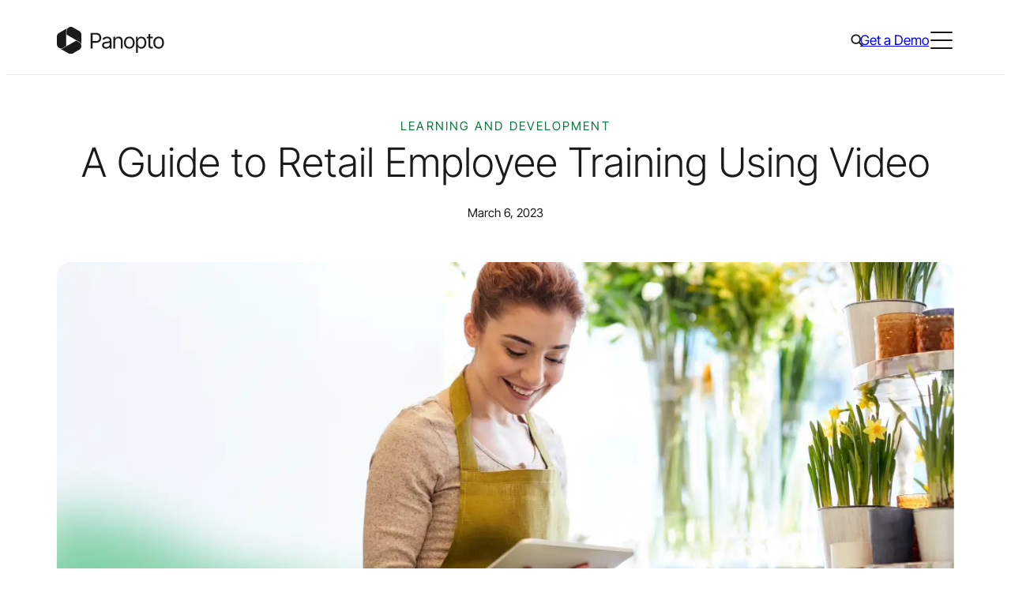

--- FILE ---
content_type: text/html; charset=UTF-8
request_url: https://www.panopto.com/de/blog/learning-and-development-retail-employee-training-video/
body_size: 34323
content:
<!DOCTYPE html>
<html translate="no" lang="de">
<head>
	<meta charset="UTF-8" />
	<meta name="viewport" content="width=device-width, initial-scale=1" />
<meta name='robots' content='index, follow, max-image-preview:large, max-snippet:-1, max-video-preview:-1' />
<script id="cookieyes" type="text/javascript" src="https://cdn-cookieyes.com/client_data/ae73e9601104e556521384e5/script.js"></script>	<!-- Start VWO Common Smartcode -->
	<script data-cfasync="false" nowprocket type='text/javascript'>
		var _vwo_clicks = 10;
	</script>
	<!-- End VWO Common Smartcode -->
		<!-- Start VWO Async SmartCode -->
	<link rel="preconnect" href="https://dev.visualwebsiteoptimizer.com" />
	<script data-cfasync="false" nowprocket type='text/javascript' id='vwoCode'>
	/* Fix: wp-rocket (application/ld+json) */
	window._vwo_code || (function () {
	var account_id=938458, // replace 1 with ${accountId} in release string
	version=2.1,
	settings_tolerance=2000,
	library_tolerance=2500,
	use_existing_jquery=false,
	hide_element='body',
	hide_element_style = 'opacity:0 !important;filter:alpha(opacity=0) !important;background:none !important;transition:none !important;',
	/* DO NOT EDIT BELOW THIS LINE */
	f=false,w=window,d=document,v=d.querySelector('#vwoCode'),cK='_vwo_'+account_id+'_settings',cc={};try{var c=JSON.parse(localStorage.getItem('_vwo_'+account_id+'_config'));cc=c&&typeof c==='object'?c:{}}catch(e){}var stT=cc.stT==='session'?w.sessionStorage:w.localStorage;code={use_existing_jquery:function(){return typeof use_existing_jquery!=='undefined'?use_existing_jquery:undefined},library_tolerance:function(){return typeof library_tolerance!=='undefined'?library_tolerance:undefined},settings_tolerance:function(){return cc.sT||settings_tolerance},hide_element_style:function(){return'{'+(cc.hES||hide_element_style)+'}'},hide_element:function(){if(performance.getEntriesByName('first-contentful-paint')[0]){return''}return typeof cc.hE==='string'?cc.hE:hide_element},getVersion:function(){return version},finish:function(e){if(!f){f=true;var t=d.getElementById('_vis_opt_path_hides');if(t)t.parentNode.removeChild(t);if(e)(new Image).src='https://dev.visualwebsiteoptimizer.com/ee.gif?a='+account_id+e}},finished:function(){return f},addScript:function(e){var t=d.createElement('script');t.type='text/javascript';if(e.src){t.src=e.src}else{t.text=e.text}d.getElementsByTagName('head')[0].appendChild(t)},load:function(e,t){var i=this.getSettings(),n=d.createElement('script'),r=this;t=t||{};if(i){n.textContent=i;d.getElementsByTagName('head')[0].appendChild(n);if(!w.VWO||VWO.caE){stT.removeItem(cK);r.load(e)}}else{var o=new XMLHttpRequest;o.open('GET',e,true);o.withCredentials=!t.dSC;o.responseType=t.responseType||'text';o.onload=function(){if(t.onloadCb){return t.onloadCb(o,e)}if(o.status===200||o.status===304){_vwo_code.addScript({text:o.responseText})}else{_vwo_code.finish('&e=loading_failure:'+e)}};o.onerror=function(){if(t.onerrorCb){return t.onerrorCb(e)}_vwo_code.finish('&e=loading_failure:'+e)};o.send()}},getSettings:function(){try{var e=stT.getItem(cK);if(!e){return}e=JSON.parse(e);if(Date.now()>e.e){stT.removeItem(cK);return}return e.s}catch(e){return}},init:function(){if(d.URL.indexOf('__vwo_disable__')>-1)return;var e=this.settings_tolerance();w._vwo_settings_timer=setTimeout(function(){_vwo_code.finish();stT.removeItem(cK)},e);var t;if(this.hide_element()!=='body'){t=d.createElement('style');var i=this.hide_element(),n=i?i+this.hide_element_style():'',r=d.getElementsByTagName('head')[0];t.setAttribute('id','_vis_opt_path_hides');v&&t.setAttribute('nonce',v.nonce);t.setAttribute('type','text/css');if(t.styleSheet)t.styleSheet.cssText=n;else t.appendChild(d.createTextNode(n));r.appendChild(t)}else{t=d.getElementsByTagName('head')[0];var n=d.createElement('div');n.style.cssText='z-index: 2147483647 !important;position: fixed !important;left: 0 !important;top: 0 !important;width: 100% !important;height: 100% !important;background: white !important;';n.setAttribute('id','_vis_opt_path_hides');n.classList.add('_vis_hide_layer');t.parentNode.insertBefore(n,t.nextSibling)}var o='https://dev.visualwebsiteoptimizer.com/j.php?a='+account_id+'&u='+encodeURIComponent(d.URL)+'&vn='+version;if(w.location.search.indexOf('_vwo_xhr')!==-1){this.addScript({src:o})}else{this.load(o+'&x=true')}}};w._vwo_code=code;code.init();})();
	</script>
	<!-- End VWO Async SmartCode -->
	
<!-- Google Tag Manager for WordPress by gtm4wp.com -->
<script data-cfasync="false" data-pagespeed-no-defer>
	var gtm4wp_datalayer_name = "dataLayer";
	var dataLayer = dataLayer || [];
</script>
<!-- End Google Tag Manager for WordPress by gtm4wp.com -->
	<!-- This site is optimized with the Yoast SEO Premium plugin v23.4 (Yoast SEO v23.9) - https://yoast.com/wordpress/plugins/seo/ -->
	<meta name="description" content="It’s more important now than ever to provide effective retail employee training. Learn how you can achieve this with video." />
	<link rel="canonical" href="https://www.panopto.com/de/blog/learning-and-development-retail-employee-training-video/" />
	<meta property="og:locale" content="de" />
	<meta property="og:type" content="article" />
	<meta property="og:title" content="A Guide to Retail Employee Training Using Video" />
	<meta property="og:description" content="It’s more important now than ever to provide effective retail employee training. Learn how you can achieve this with video." />
	<meta property="og:url" content="https://www.panopto.com/de/blog/learning-and-development-retail-employee-training-video/" />
	<meta property="og:site_name" content="Panopto" />
	<meta property="article:publisher" content="https://www.facebook.com/panopto/" />
	<meta property="article:published_time" content="2023-03-06T19:13:31+00:00" />
	<meta property="article:modified_time" content="2024-08-19T09:56:33+00:00" />
	<meta property="og:image" content="https://www.panopto.com/wp-content/uploads/2024/08/1280x600_-27-retail-employee-training.webp" />
	<meta property="og:image:width" content="1280" />
	<meta property="og:image:height" content="600" />
	<meta property="og:image:type" content="image/webp" />
	<meta name="author" content="rkarras" />
	<meta name="twitter:card" content="summary_large_image" />
	<meta name="twitter:creator" content="@panopto" />
	<meta name="twitter:site" content="@panopto" />
	<meta name="twitter:label1" content="Written by" />
	<meta name="twitter:data1" content="rkarras" />
	<meta name="twitter:label2" content="Est. reading time" />
	<meta name="twitter:data2" content="9 minutes" />
	<script type="application/ld+json" class="yoast-schema-graph">{"@context":"https:\/\/schema.org","@graph":[{"@type":"Article","@id":"https:\/\/www.panopto.com\/blog\/learning-and-development-retail-employee-training-video\/#article","isPartOf":{"@id":"https:\/\/www.panopto.com\/blog\/learning-and-development-retail-employee-training-video\/"},"author":{"name":"rkarras","@id":"https:\/\/www.panopto.com\/#\/schema\/person\/0f08ff8ee29b0f022c9b1351d93c2298"},"headline":"A Guide to Retail Employee Training Using Video","datePublished":"2023-03-06T19:13:31+00:00","dateModified":"2024-08-19T09:56:33+00:00","mainEntityOfPage":{"@id":"https:\/\/www.panopto.com\/blog\/learning-and-development-retail-employee-training-video\/"},"wordCount":1852,"publisher":{"@id":"https:\/\/www.panopto.com\/#organization"},"image":{"@id":"https:\/\/www.panopto.com\/blog\/learning-and-development-retail-employee-training-video\/#primaryimage"},"thumbnailUrl":"https:\/\/www.panopto.com\/wp-content\/uploads\/2024\/08\/1280x600_-27-retail-employee-training.webp","keywords":["education","employee","learning and development","retail","retail employee training","Training"],"articleSection":["Learning and Development","Retail &amp; Hospitality","Sales","Training"],"inLanguage":"en-US"},{"@type":"WebPage","@id":"https:\/\/www.panopto.com\/blog\/learning-and-development-retail-employee-training-video\/","url":"https:\/\/www.panopto.com\/blog\/learning-and-development-retail-employee-training-video\/","name":"A Guide to Retail Employee Training Using Video - Panopto","isPartOf":{"@id":"https:\/\/www.panopto.com\/#website"},"primaryImageOfPage":{"@id":"https:\/\/www.panopto.com\/blog\/learning-and-development-retail-employee-training-video\/#primaryimage"},"image":{"@id":"https:\/\/www.panopto.com\/blog\/learning-and-development-retail-employee-training-video\/#primaryimage"},"thumbnailUrl":"https:\/\/www.panopto.com\/wp-content\/uploads\/2024\/08\/1280x600_-27-retail-employee-training.webp","datePublished":"2023-03-06T19:13:31+00:00","dateModified":"2024-08-19T09:56:33+00:00","description":"It\u2019s more important now than ever to provide effective retail employee training. Learn how you can achieve this with video.","breadcrumb":{"@id":"https:\/\/www.panopto.com\/blog\/learning-and-development-retail-employee-training-video\/#breadcrumb"},"inLanguage":"en-US","potentialAction":[{"@type":"ReadAction","target":["https:\/\/www.panopto.com\/blog\/learning-and-development-retail-employee-training-video\/"]}]},{"@type":"ImageObject","inLanguage":"en-US","@id":"https:\/\/www.panopto.com\/blog\/learning-and-development-retail-employee-training-video\/#primaryimage","url":"https:\/\/www.panopto.com\/wp-content\/uploads\/2024\/08\/1280x600_-27-retail-employee-training.webp","contentUrl":"https:\/\/www.panopto.com\/wp-content\/uploads\/2024\/08\/1280x600_-27-retail-employee-training.webp","width":1280,"height":600},{"@type":"BreadcrumbList","@id":"https:\/\/www.panopto.com\/blog\/learning-and-development-retail-employee-training-video\/#breadcrumb","itemListElement":[{"@type":"ListItem","position":1,"name":"Home","item":"https:\/\/www.panopto.com\/"},{"@type":"ListItem","position":2,"name":"A Guide to Retail Employee Training Using Video"}]},{"@type":"WebSite","@id":"https:\/\/www.panopto.com\/#website","url":"https:\/\/www.panopto.com\/","name":"Panopto","description":"","publisher":{"@id":"https:\/\/www.panopto.com\/#organization"},"potentialAction":[{"@type":"SearchAction","target":{"@type":"EntryPoint","urlTemplate":"https:\/\/www.panopto.com\/?s={search_term_string}"},"query-input":{"@type":"PropertyValueSpecification","valueRequired":true,"valueName":"search_term_string"}}],"inLanguage":"en-US"},{"@type":"Organization","@id":"https:\/\/www.panopto.com\/#organization","name":"Panopto","url":"https:\/\/www.panopto.com\/","logo":{"@type":"ImageObject","inLanguage":"en-US","@id":"https:\/\/www.panopto.com\/#\/schema\/logo\/image\/","url":"https:\/\/www.panopto.com\/wp-content\/uploads\/2024\/04\/SEO-Org-Logo.svg","contentUrl":"https:\/\/www.panopto.com\/wp-content\/uploads\/2024\/04\/SEO-Org-Logo.svg","width":696,"height":696,"caption":"Panopto"},"image":{"@id":"https:\/\/www.panopto.com\/#\/schema\/logo\/image\/"},"sameAs":["https:\/\/www.facebook.com\/panopto\/","https:\/\/x.com\/panopto","https:\/\/www.linkedin.com\/company\/956754\/"]},{"@type":"Person","@id":"https:\/\/www.panopto.com\/#\/schema\/person\/0f08ff8ee29b0f022c9b1351d93c2298","name":"rkarras","image":{"@type":"ImageObject","inLanguage":"en-US","@id":"https:\/\/www.panopto.com\/#\/schema\/person\/image\/","url":"https:\/\/secure.gravatar.com\/avatar\/aa92d608ceb7e46d8675d3e64bc0cc7f?s=96&d=mm&r=g","contentUrl":"https:\/\/secure.gravatar.com\/avatar\/aa92d608ceb7e46d8675d3e64bc0cc7f?s=96&d=mm&r=g","caption":"rkarras"},"url":"https:\/\/www.panopto.com\/blog\/author\/rkarras\/"}]}</script>
	<!-- / Yoast SEO Premium plugin. -->


<title>A Guide to Retail Employee Training Using Video - Panopto</title>
<script>
window._wpemojiSettings = {"baseUrl":"https:\/\/s.w.org\/images\/core\/emoji\/15.0.3\/72x72\/","ext":".png","svgUrl":"https:\/\/s.w.org\/images\/core\/emoji\/15.0.3\/svg\/","svgExt":".svg","source":{"concatemoji":"https:\/\/www.panopto.com\/wp-includes\/js\/wp-emoji-release.min.js?ver=6.6.4"}};
/*! This file is auto-generated */
!function(i,n){var o,s,e;function c(e){try{var t={supportTests:e,timestamp:(new Date).valueOf()};sessionStorage.setItem(o,JSON.stringify(t))}catch(e){}}function p(e,t,n){e.clearRect(0,0,e.canvas.width,e.canvas.height),e.fillText(t,0,0);var t=new Uint32Array(e.getImageData(0,0,e.canvas.width,e.canvas.height).data),r=(e.clearRect(0,0,e.canvas.width,e.canvas.height),e.fillText(n,0,0),new Uint32Array(e.getImageData(0,0,e.canvas.width,e.canvas.height).data));return t.every(function(e,t){return e===r[t]})}function u(e,t,n){switch(t){case"flag":return n(e,"\ud83c\udff3\ufe0f\u200d\u26a7\ufe0f","\ud83c\udff3\ufe0f\u200b\u26a7\ufe0f")?!1:!n(e,"\ud83c\uddfa\ud83c\uddf3","\ud83c\uddfa\u200b\ud83c\uddf3")&&!n(e,"\ud83c\udff4\udb40\udc67\udb40\udc62\udb40\udc65\udb40\udc6e\udb40\udc67\udb40\udc7f","\ud83c\udff4\u200b\udb40\udc67\u200b\udb40\udc62\u200b\udb40\udc65\u200b\udb40\udc6e\u200b\udb40\udc67\u200b\udb40\udc7f");case"emoji":return!n(e,"\ud83d\udc26\u200d\u2b1b","\ud83d\udc26\u200b\u2b1b")}return!1}function f(e,t,n){var r="undefined"!=typeof WorkerGlobalScope&&self instanceof WorkerGlobalScope?new OffscreenCanvas(300,150):i.createElement("canvas"),a=r.getContext("2d",{willReadFrequently:!0}),o=(a.textBaseline="top",a.font="600 32px Arial",{});return e.forEach(function(e){o[e]=t(a,e,n)}),o}function t(e){var t=i.createElement("script");t.src=e,t.defer=!0,i.head.appendChild(t)}"undefined"!=typeof Promise&&(o="wpEmojiSettingsSupports",s=["flag","emoji"],n.supports={everything:!0,everythingExceptFlag:!0},e=new Promise(function(e){i.addEventListener("DOMContentLoaded",e,{once:!0})}),new Promise(function(t){var n=function(){try{var e=JSON.parse(sessionStorage.getItem(o));if("object"==typeof e&&"number"==typeof e.timestamp&&(new Date).valueOf()<e.timestamp+604800&&"object"==typeof e.supportTests)return e.supportTests}catch(e){}return null}();if(!n){if("undefined"!=typeof Worker&&"undefined"!=typeof OffscreenCanvas&&"undefined"!=typeof URL&&URL.createObjectURL&&"undefined"!=typeof Blob)try{var e="postMessage("+f.toString()+"("+[JSON.stringify(s),u.toString(),p.toString()].join(",")+"));",r=new Blob([e],{type:"text/javascript"}),a=new Worker(URL.createObjectURL(r),{name:"wpTestEmojiSupports"});return void(a.onmessage=function(e){c(n=e.data),a.terminate(),t(n)})}catch(e){}c(n=f(s,u,p))}t(n)}).then(function(e){for(var t in e)n.supports[t]=e[t],n.supports.everything=n.supports.everything&&n.supports[t],"flag"!==t&&(n.supports.everythingExceptFlag=n.supports.everythingExceptFlag&&n.supports[t]);n.supports.everythingExceptFlag=n.supports.everythingExceptFlag&&!n.supports.flag,n.DOMReady=!1,n.readyCallback=function(){n.DOMReady=!0}}).then(function(){return e}).then(function(){var e;n.supports.everything||(n.readyCallback(),(e=n.source||{}).concatemoji?t(e.concatemoji):e.wpemoji&&e.twemoji&&(t(e.twemoji),t(e.wpemoji)))}))}((window,document),window._wpemojiSettings);
</script>
<style id='wp-block-site-logo-inline-css'>
.wp-block-site-logo{box-sizing:border-box;line-height:0}.wp-block-site-logo a{display:inline-block;line-height:0}.wp-block-site-logo.is-default-size img{height:auto;width:120px}.wp-block-site-logo img{height:auto;max-width:100%}.wp-block-site-logo a,.wp-block-site-logo img{border-radius:inherit}.wp-block-site-logo.aligncenter{margin-left:auto;margin-right:auto;text-align:center}:root :where(.wp-block-site-logo.is-style-rounded){border-radius:9999px}
</style>
<style id='wp-block-navigation-link-inline-css'>
.wp-block-navigation .wp-block-navigation-item__label{overflow-wrap:break-word}.wp-block-navigation .wp-block-navigation-item__description{display:none}.link-ui-tools{border-top:1px solid #f0f0f0;padding:8px}.link-ui-block-inserter{padding-top:8px}.link-ui-block-inserter__back{margin-left:8px;text-transform:uppercase}
</style>
<link rel='stylesheet' id='wp-block-navigation-css' href='https://www.panopto.com/wp-includes/blocks/navigation/style.min.css?ver=6.6.4' media='all' />
<style id='wp-block-navigation-inline-css'>
:is(.site-header__top .wp-block-navigation) .wp-block-navigation__container{gap:var(--spacer-20)}:is(.site-header__top .wp-block-navigation) .wp-block-navigation-item__content{font-family:var(--font-family-sans-serif);font-size:var(--wp--preset--font-size--10);font-weight:var(--wp--custom--font-weight--regular);line-height:1.6;-webkit-text-decoration:none;text-decoration:none}:is(:is(.site-header__top .wp-block-navigation) .wp-block-navigation-item__content):focus,:is(:is(.site-header__top .wp-block-navigation) .wp-block-navigation-item__content):hover{color:var(--color-brand-primary);-webkit-text-decoration:underline;text-decoration:underline;text-decoration-color:var(--color-brand-primary);text-decoration-thickness:1px;text-underline-offset:4px}:is(.site-footer__main-navigation .wp-block-navigation) .wp-block-navigation-item.has-child{align-items:flex-start;flex-direction:column}:is(.site-footer__main-navigation .wp-block-navigation) .wp-block-navigation-item__content{font-family:var(--font-family-sans-serif);font-size:var(--wp--preset--font-size--20);font-weight:var(--wp--custom--font-weight--regular);font-weight:var(--font-weight-semibold);line-height:1.5;-webkit-text-decoration:none;text-decoration:none}:is(:is(.site-footer__main-navigation .wp-block-navigation) .wp-block-navigation-item__content):focus,:is(:is(.site-footer__main-navigation .wp-block-navigation) .wp-block-navigation-item__content):hover{color:var(--color-brand-secondary);-webkit-text-decoration:underline;text-decoration:underline;text-decoration-color:var(--color-brand-secondary);text-decoration-thickness:1px;text-underline-offset:4px}:is(.site-footer__legal-navigation .wp-block-navigation) .wp-block-navigation__container{gap:var(--spacer-30)}:is(.site-footer__legal-navigation .wp-block-navigation) .wp-block-navigation-item__content{font-family:var(--font-family-sans-serif);font-size:var(--wp--preset--font-size--10);font-weight:var(--wp--custom--font-weight--regular);line-height:1.6;-webkit-text-decoration:none;text-decoration:none}:is(:is(.site-footer__legal-navigation .wp-block-navigation) .wp-block-navigation-item__content):focus,:is(:is(.site-footer__legal-navigation .wp-block-navigation) .wp-block-navigation-item__content):hover{color:var(--color-brand-secondary);-webkit-text-decoration:underline;text-decoration:underline;text-decoration-color:var(--color-brand-secondary);text-decoration-thickness:1px;text-underline-offset:4px}

</style>
<style id='wp-block-group-inline-css'>
.wp-block-group{box-sizing:border-box}:where(.wp-block-group.wp-block-group-is-layout-constrained){position:relative}
.wp-block-group:is([class*=is-style-theme-]){background-color:var(--theme-background-color,transparent);color:var(--theme-text-color,var(--color-black))}

</style>
<link rel='stylesheet' id='acf-primary-navigation-style-css' href='https://www.panopto.com/wp-content/themes/core/dist/blocks/acf/primary-navigation/style-index.css?ver=1.0.0' media='all' />
<style id='acf-global-search-style-inline-css'>
.global-search{display:none;margin:0 -10px!important}@media (min-width:960px){.global-search{display:block}}.global-search__icon{align-items:center;background-color:initial;border:0;border-radius:0;cursor:pointer;display:flex;height:28px;justify-content:center;width:28px}:is(.global-search__icon:hover,.global-search__icon:focus,.global-search.active .global-search__icon) svg{fill:var(--color-brand-primary)}.global-search__overlay{background:var(--color-white);border-bottom:1px solid var(--color-neutral-20);border-top:1px solid var(--color-neutral-20);display:none;left:0;position:absolute;top:100%;width:100%}.global-search.active .global-search__overlay,.global-search__overlay.in-mobile-menu{display:block}.global-search__overlay.in-mobile-menu{background-color:var(--color-neutral-10);position:static}.global-search__overlay-form{margin:0 auto;max-width:calc(var(--grid-width) + var(--wp--style--root--padding-left)*2);padding:0 var(--wp--style--root--padding-left);position:relative}.global-search__overlay-form-input{-webkit-appearance:none;-moz-appearance:none;appearance:none;border:0;font-family:var(--font-family-sans-serif);font-size:var(--wp--preset--font-size--40);font-weight:var(--wp--custom--font-weight--light);height:115px;line-height:1.25;padding:0;width:100%}.global-search__overlay-form-input:focus{outline:0}.in-mobile-menu .global-search__overlay-form-input{background-color:var(--color-neutral-10);font-family:var(--font-family-sans-serif);font-size:var(--wp--preset--font-size--30);font-weight:var(--wp--custom--font-weight--light);height:64px;line-height:1.4}.global-search__overlay-form-submit{align-items:center;background-color:initial;border:0;border-radius:0;cursor:pointer;display:flex;height:32px;justify-content:center;position:absolute;right:var(--wp--style--root--padding-left);top:calc(50% - 16px);width:32px}:is(.global-search__overlay-form-submit:hover,.global-search__overlay-form-submit:focus) svg{fill:var(--color-brand-primary)}

</style>
<style id='wp-block-button-inline-css'>
.wp-block-button__link{box-sizing:border-box;cursor:pointer;display:inline-block;text-align:center;word-break:break-word}.wp-block-button__link.aligncenter{text-align:center}.wp-block-button__link.alignright{text-align:right}:where(.wp-block-button__link){border-radius:9999px;box-shadow:none;padding:calc(.667em + 2px) calc(1.333em + 2px);text-decoration:none}.wp-block-button[style*=text-decoration] .wp-block-button__link{text-decoration:inherit}.wp-block-buttons>.wp-block-button.has-custom-width{max-width:none}.wp-block-buttons>.wp-block-button.has-custom-width .wp-block-button__link{width:100%}.wp-block-buttons>.wp-block-button.has-custom-font-size .wp-block-button__link{font-size:inherit}.wp-block-buttons>.wp-block-button.wp-block-button__width-25{width:calc(25% - var(--wp--style--block-gap, .5em)*.75)}.wp-block-buttons>.wp-block-button.wp-block-button__width-50{width:calc(50% - var(--wp--style--block-gap, .5em)*.5)}.wp-block-buttons>.wp-block-button.wp-block-button__width-75{width:calc(75% - var(--wp--style--block-gap, .5em)*.25)}.wp-block-buttons>.wp-block-button.wp-block-button__width-100{flex-basis:100%;width:100%}.wp-block-buttons.is-vertical>.wp-block-button.wp-block-button__width-25{width:25%}.wp-block-buttons.is-vertical>.wp-block-button.wp-block-button__width-50{width:50%}.wp-block-buttons.is-vertical>.wp-block-button.wp-block-button__width-75{width:75%}.wp-block-button.is-style-squared,.wp-block-button__link.wp-block-button.is-style-squared{border-radius:0}.wp-block-button.no-border-radius,.wp-block-button__link.no-border-radius{border-radius:0!important}:root :where(.wp-block-button .wp-block-button__link.is-style-outline),:root :where(.wp-block-button.is-style-outline>.wp-block-button__link){border:2px solid;padding:.667em 1.333em}:root :where(.wp-block-button .wp-block-button__link.is-style-outline:not(.has-text-color)),:root :where(.wp-block-button.is-style-outline>.wp-block-button__link:not(.has-text-color)){color:currentColor}:root :where(.wp-block-button .wp-block-button__link.is-style-outline:not(.has-background)),:root :where(.wp-block-button.is-style-outline>.wp-block-button__link:not(.has-background)){background-color:initial;background-image:none}
body{--themed-button-background-color:var(--color-brand-primary);--themed-button-border-color:transparent;--themed-button-text-color:var(--color-white);--themed-button-icon:var(--icon-button-arrow-tip-white);--themed-button-hover-background-color:var(--color-black);--themed-button-hover-border-color:transparent;--themed-button-hover-text-color:var(--color-white);--themed-button-hover-icon:var(--icon-button-arrow-white)}.is-style-secondary{--themed-button-background-color:transparent;--themed-button-border-color:var(--color-black);--themed-button-text-color:var(--color-black);--themed-button-icon:var(--icon-button-arrow-tip-black);--themed-button-hover-border-color:var(--color-black);--themed-button-hover-icon:var(--icon-button-arrow-white)}.is-style-tertiary{--themed-button-background-color:var(--color-brand-tertiary);--themed-button-border-color:var(--color-brand-tertiary);--themed-button-text-color:var(--color-black);--themed-button-icon:var(--icon-button-arrow-tip-black);--themed-button-hover-background-color:var(--color-brand-primary);--themed-button-hover-border-color:var(--color-brand-primary);--themed-button-hover-icon:var(--icon-button-arrow-white)}.is-style-ghost{--themed-button-background-color:transparent;--themed-button-text-color:var(--color-brand-primary);--themed-button-icon:var(--icon-button-arrow-tip-primary);--themed-button-hover-background-color:transparent;--themed-button-hover-text-color:var(--color-black);--themed-button-hover-icon:var(--icon-button-arrow-black)}.is-style-accent{--themed-button-background-color:var(--color-brand-secondary);--themed-button-text-color:var(--color-black);--themed-button-icon:var(--icon-button-arrow-tip-black)}.is-download-button{--themed-button-icon:var(--icon-button-download-white);--themed-button-hover-icon:var(--icon-button-download-white)}.is-download-button.is-style-secondary,.is-download-button.is-style-tertiary{--themed-button-icon:var(--icon-button-download-black);--themed-button-hover-icon:var(--icon-button-download-white)}.is-download-button.is-style-ghost{--themed-button-icon:var(--icon-button-download-primary);--themed-button-hover-icon:var(--icon-button-download-black)}.is-download-button.is-style-accent{--themed-button-icon:var(--icon-button-download-black);--themed-button-hover-icon:var(--icon-button-download-white)}.is-style-theme-black{--themed-button-hover-background-color:var(--color-white);--themed-button-hover-text-color:var(--color-black);--themed-button-hover-icon:var(--icon-button-arrow-black)}.is-style-theme-black .is-style-secondary{--themed-button-background-color:transparent;--themed-button-border-color:var(--color-white);--themed-button-text-color:var(--color-white);--themed-button-icon:var(--icon-button-arrow-tip-white);--themed-button-hover-background-color:var(--color-white);--themed-button-hover-border-color:var(--color-white);--themed-button-hover-text-color:var(--color-black);--themed-button-hover-icon:var(--icon-button-arrow-black)}.is-style-theme-black .is-style-tertiary{--themed-button-hover-text-color:var(--color-white)}.is-style-theme-black .is-style-ghost{--themed-button-text-color:var(--color-brand-secondary);--themed-button-icon:var(--icon-button-arrow-tip-secondary);--themed-button-hover-text-color:var(--color-white);--themed-button-hover-icon:var(--icon-button-arrow-white)}.is-style-theme-black .is-download-button{--themed-button-icon:var(--icon-button-download-white);--themed-button-hover-icon:var(--icon-button-download-black)}.is-style-tertiary:is(.is-style-theme-black .is-download-button){--themed-button-icon:var(--icon-button-download-black);--themed-button-hover-icon:var(--icon-button-download-white)}.is-style-ghost:is(.is-style-theme-black .is-download-button){--themed-button-icon:var(--icon-button-download-secondary);--themed-button-hover-icon:var(--icon-button-download-white)}.is-style-accent:is(.is-style-theme-black .is-download-button){--themed-button-icon:var(--icon-button-download-black);--themed-button-hover-icon:var(--icon-button-download-black)}:is(.is-style-theme-light-gray,.is-style-theme-light-green) .is-style-tertiary{--themed-button-background-color:var(--color-brand-secondary);--themed-button-border-color:var(--color-brand-secondary)}.wp-block-buttons{gap:var(--wp--preset--spacing--30)}.wp-block-button__link{transition:var(--transition)}:is(.is-style-primary,.is-style-secondary,.is-style-tertiary,.is-style-ghost,.is-style-accent,.is-download-button) .wp-block-button__link{align-items:center;display:inline-flex;flex-direction:row;padding-right:calc(1.5rem + 20px);position:relative}:is(:is(.is-style-primary,.is-style-secondary,.is-style-tertiary,.is-style-ghost,.is-style-accent,.is-download-button) .wp-block-button__link):after,:is(:is(.is-style-primary,.is-style-secondary,.is-style-tertiary,.is-style-ghost,.is-style-accent,.is-download-button) .wp-block-button__link):before{background-image:var(--themed-button-icon);background-position:50%;background-repeat:no-repeat;background-size:14px;content:"";display:block;height:14px;left:calc(100% - 14px - 1.5rem);position:absolute;top:calc(50% - 7px);transition:var(--transition);width:14px}:is(:is(.is-style-primary,.is-style-secondary,.is-style-tertiary,.is-style-ghost,.is-style-accent,.is-download-button) .wp-block-button__link):before{background-image:var(--themed-button-hover-icon);background-position:left -3px center;overflow:hidden;width:0}:is(:is(:is(.is-style-primary,.is-style-secondary,.is-style-tertiary,.is-style-ghost,.is-style-accent,.is-download-button) .wp-block-button__link):hover,:is(:is(.is-style-primary,.is-style-secondary,.is-style-tertiary,.is-style-ghost,.is-style-accent,.is-download-button) .wp-block-button__link):focus):before{background-position:0;width:14px}:is(:is(:is(.is-style-primary,.is-style-secondary,.is-style-tertiary,.is-style-ghost,.is-style-accent,.is-download-button) .wp-block-button__link):hover,:is(:is(.is-style-primary,.is-style-secondary,.is-style-tertiary,.is-style-ghost,.is-style-accent,.is-download-button) .wp-block-button__link):focus):after{opacity:0}:is(:is(.is-style-primary,.is-style-secondary,.is-style-tertiary,.is-style-ghost,.is-style-accent,.is-download-button) .wp-block-button__link):focus-visible{box-shadow:0 0 0 3px var(--color-focus-contrast-dark),0 0 0 5px var(--color-focus-contrast-light);outline:0}:is(.is-style-primary,.is-style-secondary,.is-style-teriary,.is-style-accent) .wp-block-button__link{border:1px solid var(--themed-button-border-color)}:is(.is-style-ghost) .wp-block-button__link{border-radius:0;padding:0 20px 0 0}:is(:is(.is-style-ghost) .wp-block-button__link):after,:is(:is(.is-style-ghost) .wp-block-button__link):before{left:calc(100% - 14px)}:is(:is(.is-download-button) .wp-block-button__link):before{background-position:50%;width:14px}:is(:is(:is(.is-download-button) .wp-block-button__link):hover,:is(:is(.is-download-button) .wp-block-button__link):focus):before{background-position:50%}

</style>
<style id='wp-block-buttons-inline-css'>
.wp-block-buttons.is-vertical{flex-direction:column}.wp-block-buttons.is-vertical>.wp-block-button:last-child{margin-bottom:0}.wp-block-buttons>.wp-block-button{display:inline-block;margin:0}.wp-block-buttons.is-content-justification-left{justify-content:flex-start}.wp-block-buttons.is-content-justification-left.is-vertical{align-items:flex-start}.wp-block-buttons.is-content-justification-center{justify-content:center}.wp-block-buttons.is-content-justification-center.is-vertical{align-items:center}.wp-block-buttons.is-content-justification-right{justify-content:flex-end}.wp-block-buttons.is-content-justification-right.is-vertical{align-items:flex-end}.wp-block-buttons.is-content-justification-space-between{justify-content:space-between}.wp-block-buttons.aligncenter{text-align:center}.wp-block-buttons:not(.is-content-justification-space-between,.is-content-justification-right,.is-content-justification-left,.is-content-justification-center) .wp-block-button.aligncenter{margin-left:auto;margin-right:auto;width:100%}.wp-block-buttons[style*=text-decoration] .wp-block-button,.wp-block-buttons[style*=text-decoration] .wp-block-button__link{text-decoration:inherit}.wp-block-buttons.has-custom-font-size .wp-block-button__link{font-size:inherit}.wp-block-button.aligncenter{text-align:center}
</style>
<style id='acf-menu-toggle-style-inline-css'>
.menu-toggle{display:block}@media (min-width:1370px){.menu-toggle{display:none}}.menu-toggle__toggle{align-items:center;background-color:initial;border:0;border-radius:0;cursor:pointer;display:flex;height:32px;justify-content:center;padding:0;width:32px}.menu-toggle__toggle:focus-visible{box-shadow:0 0 0 3px var(--color-focus-contrast-dark),0 0 0 5px var(--color-focus-contrast-light);outline:0}.menu-toggle__inner{display:block;height:22px;position:relative;width:28px}.menu-toggle__bar{background-color:var(--color-black);border-radius:2px;display:block;height:2px;left:0;position:absolute;transition:var(--transition);width:100%}.menu-toggle__bar:first-child{top:0}.menu-toggle__bar:nth-child(2){top:10px}.menu-toggle__bar:nth-child(3){top:20px}.menu-toggle__toggle:hover .menu-toggle__bar{background-color:var(--color-brand-primary)}.mobile-menu-shown .menu-toggle__bar{right:0;top:calc(50% - 1px)!important}:is(.mobile-menu-shown .menu-toggle__bar):first-child{transform:rotate(-45deg)}:is(.mobile-menu-shown .menu-toggle__bar):nth-child(2){width:0!important}:is(.mobile-menu-shown .menu-toggle__bar):nth-child(3){transform:rotate(45deg)}

</style>
<style id='wp-block-columns-inline-css'>
.wp-block-columns{align-items:normal!important;box-sizing:border-box;display:flex;flex-wrap:wrap!important}@media (min-width:782px){.wp-block-columns{flex-wrap:nowrap!important}}.wp-block-columns.are-vertically-aligned-top{align-items:flex-start}.wp-block-columns.are-vertically-aligned-center{align-items:center}.wp-block-columns.are-vertically-aligned-bottom{align-items:flex-end}@media (max-width:781px){.wp-block-columns:not(.is-not-stacked-on-mobile)>.wp-block-column{flex-basis:100%!important}}@media (min-width:782px){.wp-block-columns:not(.is-not-stacked-on-mobile)>.wp-block-column{flex-basis:0;flex-grow:1}.wp-block-columns:not(.is-not-stacked-on-mobile)>.wp-block-column[style*=flex-basis]{flex-grow:0}}.wp-block-columns.is-not-stacked-on-mobile{flex-wrap:nowrap!important}.wp-block-columns.is-not-stacked-on-mobile>.wp-block-column{flex-basis:0;flex-grow:1}.wp-block-columns.is-not-stacked-on-mobile>.wp-block-column[style*=flex-basis]{flex-grow:0}:where(.wp-block-columns){margin-bottom:1.75em}:where(.wp-block-columns.has-background){padding:1.25em 2.375em}.wp-block-column{flex-grow:1;min-width:0;overflow-wrap:break-word;word-break:break-word}.wp-block-column.is-vertically-aligned-top{align-self:flex-start}.wp-block-column.is-vertically-aligned-center{align-self:center}.wp-block-column.is-vertically-aligned-bottom{align-self:flex-end}.wp-block-column.is-vertically-aligned-stretch{align-self:stretch}.wp-block-column.is-vertically-aligned-bottom,.wp-block-column.is-vertically-aligned-center,.wp-block-column.is-vertically-aligned-top{width:100%}
.wp-block-columns{gap:var(--spacer-40) var(--spacer-50)}

</style>
<style id='tribe-terms-style-inline-css'>
.wp-block-tribe-terms{align-items:center;display:flex;justify-content:flex-start}.wp-block-tribe-terms.aligncenter{justify-content:center}.wp-block-tribe-terms.alignright{justify-content:flex-end}.wp-block-tribe-terms__list{align-items:center;display:inline-flex;gap:var(--spacer-20);list-style-type:none;margin:0;padding:0}.editor-styles-wrapper .wp-block-tribe-terms__list{margin-top:0}.is-style-pills .wp-block-tribe-terms__link{align-items:center;background-color:var(--color-neutral-20);border-radius:100px;color:var(--color-black);display:inline-flex;font-family:var(--font-family-sans-serif);font-size:var(--wp--preset--font-size--10);font-weight:var(--wp--custom--font-weight--semibold);line-height:1.6;padding:4px 16px;-webkit-text-decoration:none!important;text-decoration:none!important;transition:var(--transition)}:is(.is-style-pills .wp-block-tribe-terms__link):is(a):focus,:is(.is-style-pills .wp-block-tribe-terms__link):is(a):hover{background-color:var(--color-black);color:var(--color-white);-webkit-text-decoration:none!important;text-decoration:none!important}

</style>
<style id='wp-block-post-title-inline-css'>
.wp-block-post-title{box-sizing:border-box;word-break:break-word}.wp-block-post-title a{display:inline-block}
</style>
<style id='wp-block-post-date-inline-css'>
.wp-block-post-date{box-sizing:border-box}
</style>
<style id='wp-block-post-featured-image-inline-css'>
.wp-block-post-featured-image{margin-left:0;margin-right:0}.wp-block-post-featured-image a{display:block;height:100%}.wp-block-post-featured-image :where(img){box-sizing:border-box;height:auto;max-width:100%;vertical-align:bottom;width:100%}.wp-block-post-featured-image.alignfull img,.wp-block-post-featured-image.alignwide img{width:100%}.wp-block-post-featured-image .wp-block-post-featured-image__overlay.has-background-dim{background-color:#000;inset:0;position:absolute}.wp-block-post-featured-image{position:relative}.wp-block-post-featured-image .wp-block-post-featured-image__overlay.has-background-gradient{background-color:initial}.wp-block-post-featured-image .wp-block-post-featured-image__overlay.has-background-dim-0{opacity:0}.wp-block-post-featured-image .wp-block-post-featured-image__overlay.has-background-dim-10{opacity:.1}.wp-block-post-featured-image .wp-block-post-featured-image__overlay.has-background-dim-20{opacity:.2}.wp-block-post-featured-image .wp-block-post-featured-image__overlay.has-background-dim-30{opacity:.3}.wp-block-post-featured-image .wp-block-post-featured-image__overlay.has-background-dim-40{opacity:.4}.wp-block-post-featured-image .wp-block-post-featured-image__overlay.has-background-dim-50{opacity:.5}.wp-block-post-featured-image .wp-block-post-featured-image__overlay.has-background-dim-60{opacity:.6}.wp-block-post-featured-image .wp-block-post-featured-image__overlay.has-background-dim-70{opacity:.7}.wp-block-post-featured-image .wp-block-post-featured-image__overlay.has-background-dim-80{opacity:.8}.wp-block-post-featured-image .wp-block-post-featured-image__overlay.has-background-dim-90{opacity:.9}.wp-block-post-featured-image .wp-block-post-featured-image__overlay.has-background-dim-100{opacity:1}.wp-block-post-featured-image:where(.alignleft,.alignright){width:100%}
</style>
<style id='wp-block-paragraph-inline-css'>
.is-small-text{font-size:.875em}.is-regular-text{font-size:1em}.is-large-text{font-size:2.25em}.is-larger-text{font-size:3em}.has-drop-cap:not(:focus):first-letter{float:left;font-size:8.4em;font-style:normal;font-weight:100;line-height:.68;margin:.05em .1em 0 0;text-transform:uppercase}body.rtl .has-drop-cap:not(:focus):first-letter{float:none;margin-left:.1em}p.has-drop-cap.has-background{overflow:hidden}:root :where(p.has-background){padding:1.25em 2.375em}:where(p.has-text-color:not(.has-link-color)) a{color:inherit}p.has-text-align-left[style*="writing-mode:vertical-lr"],p.has-text-align-right[style*="writing-mode:vertical-rl"]{rotate:180deg}
.wp-block-paragraph.is-style-overline{font-family:var(--wp--preset--font-family--inter);font-size:var(--wp--preset--font-size--10);font-weight:var(--wp--custom--font-weight--regular);letter-spacing:.18em;line-height:1.6;text-transform:uppercase}.wp-block-paragraph.is-style-large{font-size:var(--wp--preset--font-size--30);line-height:1.4}.wp-block-paragraph.is-style-large,.wp-block-paragraph.is-style-small{font-family:var(--font-family-sans-serif);font-weight:var(--wp--custom--font-weight--regular)}.wp-block-paragraph.is-style-small{font-size:var(--wp--preset--font-size--10);line-height:1.6}.wp-block-paragraph strong{font-weight:var(--font-weight-semibold)}.wp-block-paragraph.is-text-balanced-disabled{text-wrap:unset}

</style>
<style id='wp-block-list-inline-css'>
ol,ul{box-sizing:border-box}:root :where(ul.has-background,ol.has-background){padding:1.25em 2.375em}
.wp-block-list li~li{margin-top:var(--spacer-20)}ol.wp-block-list{list-style:decimal!important;padding-inline-start:1.6rem}ol.wp-block-list li{padding-inline-start:10px}:is(ol.wp-block-list li)::marker{font-weight:var(--font-weight-semibold)}ul.wp-block-list{padding-inline-start:1.6rem}ul.wp-block-list li{padding-inline-start:10px;position:relative}:is(ul.wp-block-list li)::marker{content:var(--icon-list-bullet);transform:translateX(10px)}

</style>
<style id='wp-block-heading-inline-css'>
h1.has-background,h2.has-background,h3.has-background,h4.has-background,h5.has-background,h6.has-background{padding:1.25em 2.375em}h1.has-text-align-left[style*=writing-mode]:where([style*=vertical-lr]),h1.has-text-align-right[style*=writing-mode]:where([style*=vertical-rl]),h2.has-text-align-left[style*=writing-mode]:where([style*=vertical-lr]),h2.has-text-align-right[style*=writing-mode]:where([style*=vertical-rl]),h3.has-text-align-left[style*=writing-mode]:where([style*=vertical-lr]),h3.has-text-align-right[style*=writing-mode]:where([style*=vertical-rl]),h4.has-text-align-left[style*=writing-mode]:where([style*=vertical-lr]),h4.has-text-align-right[style*=writing-mode]:where([style*=vertical-rl]),h5.has-text-align-left[style*=writing-mode]:where([style*=vertical-lr]),h5.has-text-align-right[style*=writing-mode]:where([style*=vertical-rl]),h6.has-text-align-left[style*=writing-mode]:where([style*=vertical-lr]),h6.has-text-align-right[style*=writing-mode]:where([style*=vertical-rl]){rotate:180deg}
.wp-block-heading.is-style-x-large:is(h1,h2,h3,h4,h5,h6){font-family:var(--font-family-sans-serif);font-size:var(--wp--preset--font-size--80);font-weight:var(--wp--custom--font-weight--light);line-height:1.1}.wp-block-heading.is-style-large:is(h1,h2,h3,h4,h5,h6){font-family:var(--font-family-sans-serif);font-size:var(--wp--preset--font-size--70);font-weight:var(--wp--custom--font-weight--light);line-height:1.12}.wp-block-heading.is-style-medium:is(h1,h2,h3,h4,h5,h6){font-family:var(--font-family-sans-serif);font-size:var(--wp--preset--font-size--60);font-weight:var(--wp--custom--font-weight--light);line-height:1.15}.wp-block-heading.is-style-small:is(h1,h2,h3,h4,h5,h6){font-family:var(--font-family-sans-serif);font-size:var(--wp--preset--font-size--50);font-weight:var(--wp--custom--font-weight--light);line-height:1.2}.wp-block-heading.is-style-x-small:is(h1,h2,h3,h4,h5,h6){font-family:var(--font-family-sans-serif);font-size:var(--wp--preset--font-size--40);font-weight:var(--wp--custom--font-weight--light);line-height:1.25}.wp-block-heading.is-style-xx-small:is(h1,h2,h3,h4,h5,h6){font-family:var(--font-family-sans-serif);font-size:var(--wp--preset--font-size--30);font-weight:var(--wp--custom--font-weight--light);line-height:1.4}.wp-block-heading:is(h1,h2,h3,h4,h5,h6) strong{font-weight:var(--font-weight-semibold)}.wp-block-heading.is-text-balanced-disabled:is(h1,h2,h3,h4,h5,h6){text-wrap:unset}

</style>
<link rel='stylesheet' id='wp-block-image-css' href='https://www.panopto.com/wp-includes/blocks/image/style.min.css?ver=6.6.4' media='all' />
<style id='wp-block-image-inline-css'>
.wp-block-image{--block-width:calc((100% - var(--content-width))/2 - 2em)}.wp-block-image.alignleft,.wp-block-image.alignright{max-width:var(--block-width)}@media (max-width:1400px){.wp-block-image.alignleft,.wp-block-image.alignright{margin-left:auto!important;margin-right:auto!important;max-width:100%}}@media (max-width:1400px){:is(body .is-layout-constrained) .wp-block-image.alignleft{float:none;margin-inline-end:0}}@media (max-width:1400px){:is(body .is-layout-constrained) .wp-block-image.alignright{float:none;margin-inline-start:0}}.wp-block-image .wp-element-caption{margin-bottom:0;text-align:left}.wp-block-image.is-style-rounded img{border-radius:var(--border-radius-10)}.wp-block-image.is-full-width,.wp-block-image.is-full-width img{width:100%}

</style>
<style id='wp-block-pullquote-inline-css'>
.wp-block-pullquote{box-sizing:border-box;margin:0 0 1em;overflow-wrap:break-word;padding:4em 0;text-align:center}.wp-block-pullquote blockquote,.wp-block-pullquote cite,.wp-block-pullquote p{color:inherit}.wp-block-pullquote blockquote{margin:0}.wp-block-pullquote p{margin-top:0}.wp-block-pullquote p:last-child{margin-bottom:0}.wp-block-pullquote.alignleft,.wp-block-pullquote.alignright{max-width:420px}.wp-block-pullquote cite,.wp-block-pullquote footer{position:relative}.wp-block-pullquote .has-text-color a{color:inherit}.wp-block-pullquote.has-text-align-left blockquote{text-align:left}.wp-block-pullquote.has-text-align-right blockquote{text-align:right}.wp-block-pullquote.is-style-solid-color{border:none}.wp-block-pullquote.is-style-solid-color blockquote{margin-left:auto;margin-right:auto;max-width:60%}.wp-block-pullquote.is-style-solid-color blockquote p{font-size:2em;margin-bottom:0;margin-top:0}.wp-block-pullquote.is-style-solid-color blockquote cite{font-style:normal;text-transform:none}.wp-block-pullquote cite{color:inherit}
.wp-block-pullquote>blockquote{margin:0}.wp-block-pullquote>blockquote p{font-family:var(--font-family-sans-serif);font-size:var(--wp--preset--font-size--50);font-weight:var(--wp--custom--font-weight--light);line-height:1.2;margin:0;text-indent:-.5em}

</style>
<style id='wp-block-separator-inline-css'>
@charset "UTF-8";.wp-block-separator{border:none;border-top:2px solid}:root :where(.wp-block-separator.is-style-dots){height:auto;line-height:1;text-align:center}:root :where(.wp-block-separator.is-style-dots):before{color:currentColor;content:"···";font-family:serif;font-size:1.5em;letter-spacing:2em;padding-left:2em}.wp-block-separator.is-style-dots{background:none!important;border:none!important}
</style>
<style id='wp-block-navigation-submenu-inline-css'>
.site-footer__main-navigation .wp-block-navigation__submenu-container{background:transparent!important;border:0!important;color:var(--color-white)!important;height:auto!important;margin-top:var(--spacer-30);min-width:0!important;opacity:1!important;position:static!important;visibility:visible!important;width:auto!important}@media (min-width:782px){.site-footer__main-navigation .wp-block-navigation__submenu-container{margin-top:var(--spacer-20)}}:is(:is(.site-footer__main-navigation .wp-block-navigation__submenu-container) .wp-block-navigation-item)+.wp-block-navigation-item{margin-top:var(--spacer-30)}@media (min-width:782px){:is(:is(.site-footer__main-navigation .wp-block-navigation__submenu-container) .wp-block-navigation-item)+.wp-block-navigation-item{margin-top:var(--spacer-20)}}:is(:is(.site-footer__main-navigation .wp-block-navigation__submenu-container) .wp-block-navigation-item) .wp-block-navigation-item__content{font-family:var(--font-family-sans-serif);font-size:var(--wp--preset--font-size--20);font-weight:var(--wp--custom--font-weight--regular);line-height:1.5;padding:0;-webkit-text-decoration:none;text-decoration:none}:is(:is(:is(.site-footer__main-navigation .wp-block-navigation__submenu-container) .wp-block-navigation-item) .wp-block-navigation-item__content):focus,:is(:is(:is(.site-footer__main-navigation .wp-block-navigation__submenu-container) .wp-block-navigation-item) .wp-block-navigation-item__content):hover{color:var(--color-brand-secondary);-webkit-text-decoration:underline;text-decoration:underline;text-decoration-color:var(--color-brand-secondary);text-decoration-thickness:1px;text-underline-offset:4px}

</style>
<link rel='stylesheet' id='wp-block-social-links-css' href='https://www.panopto.com/wp-includes/blocks/social-links/style.min.css?ver=6.6.4' media='all' />
<style id='wp-block-social-links-inline-css'>
.wp-block-social-links{gap:var(--spacer-40)}@media (min-width:782px){.wp-block-social-links{gap:var(--spacer-20)}}:is(.wp-block-social-links .wp-block-social-link):hover{transform:none}:is(:is(.wp-block-social-links .wp-block-social-link) .wp-block-social-link-anchor) svg{transition:var(--transition)}:is(:is(:is(.wp-block-social-links .wp-block-social-link) .wp-block-social-link-anchor):hover,:is(:is(.wp-block-social-links .wp-block-social-link) .wp-block-social-link-anchor):focus) svg{fill:var(--color-brand-secondary);color:var(--color-brand-secondary)}

</style>
<style id='wp-emoji-styles-inline-css'>

	img.wp-smiley, img.emoji {
		display: inline !important;
		border: none !important;
		box-shadow: none !important;
		height: 1em !important;
		width: 1em !important;
		margin: 0 0.07em !important;
		vertical-align: -0.1em !important;
		background: none !important;
		padding: 0 !important;
	}
</style>
<style id='wp-block-library-inline-css'>
:root{--wp-admin-theme-color:#007cba;--wp-admin-theme-color--rgb:0,124,186;--wp-admin-theme-color-darker-10:#006ba1;--wp-admin-theme-color-darker-10--rgb:0,107,161;--wp-admin-theme-color-darker-20:#005a87;--wp-admin-theme-color-darker-20--rgb:0,90,135;--wp-admin-border-width-focus:2px;--wp-block-synced-color:#7a00df;--wp-block-synced-color--rgb:122,0,223;--wp-bound-block-color:var(--wp-block-synced-color)}@media (min-resolution:192dpi){:root{--wp-admin-border-width-focus:1.5px}}.wp-element-button{cursor:pointer}:root{--wp--preset--font-size--normal:16px;--wp--preset--font-size--huge:42px}:root .has-very-light-gray-background-color{background-color:#eee}:root .has-very-dark-gray-background-color{background-color:#313131}:root .has-very-light-gray-color{color:#eee}:root .has-very-dark-gray-color{color:#313131}:root .has-vivid-green-cyan-to-vivid-cyan-blue-gradient-background{background:linear-gradient(135deg,#00d084,#0693e3)}:root .has-purple-crush-gradient-background{background:linear-gradient(135deg,#34e2e4,#4721fb 50%,#ab1dfe)}:root .has-hazy-dawn-gradient-background{background:linear-gradient(135deg,#faaca8,#dad0ec)}:root .has-subdued-olive-gradient-background{background:linear-gradient(135deg,#fafae1,#67a671)}:root .has-atomic-cream-gradient-background{background:linear-gradient(135deg,#fdd79a,#004a59)}:root .has-nightshade-gradient-background{background:linear-gradient(135deg,#330968,#31cdcf)}:root .has-midnight-gradient-background{background:linear-gradient(135deg,#020381,#2874fc)}.has-regular-font-size{font-size:1em}.has-larger-font-size{font-size:2.625em}.has-normal-font-size{font-size:var(--wp--preset--font-size--normal)}.has-huge-font-size{font-size:var(--wp--preset--font-size--huge)}.has-text-align-center{text-align:center}.has-text-align-left{text-align:left}.has-text-align-right{text-align:right}#end-resizable-editor-section{display:none}.aligncenter{clear:both}.items-justified-left{justify-content:flex-start}.items-justified-center{justify-content:center}.items-justified-right{justify-content:flex-end}.items-justified-space-between{justify-content:space-between}.screen-reader-text{border:0;clip:rect(1px,1px,1px,1px);clip-path:inset(50%);height:1px;margin:-1px;overflow:hidden;padding:0;position:absolute;width:1px;word-wrap:normal!important}.screen-reader-text:focus{background-color:#ddd;clip:auto!important;clip-path:none;color:#444;display:block;font-size:1em;height:auto;left:5px;line-height:normal;padding:15px 23px 14px;text-decoration:none;top:5px;width:auto;z-index:100000}html :where(.has-border-color){border-style:solid}html :where([style*=border-top-color]){border-top-style:solid}html :where([style*=border-right-color]){border-right-style:solid}html :where([style*=border-bottom-color]){border-bottom-style:solid}html :where([style*=border-left-color]){border-left-style:solid}html :where([style*=border-width]){border-style:solid}html :where([style*=border-top-width]){border-top-style:solid}html :where([style*=border-right-width]){border-right-style:solid}html :where([style*=border-bottom-width]){border-bottom-style:solid}html :where([style*=border-left-width]){border-left-style:solid}html :where(img[class*=wp-image-]){height:auto;max-width:100%}:where(figure){margin:0 0 1em}html :where(.is-position-sticky){--wp-admin--admin-bar--position-offset:var(--wp-admin--admin-bar--height,0px)}@media screen and (max-width:600px){html :where(.is-position-sticky){--wp-admin--admin-bar--position-offset:0px}}
</style>
<style id='global-styles-inline-css'>
:root{--wp--preset--aspect-ratio--square: 1;--wp--preset--aspect-ratio--4-3: 4/3;--wp--preset--aspect-ratio--3-4: 3/4;--wp--preset--aspect-ratio--3-2: 3/2;--wp--preset--aspect-ratio--2-3: 2/3;--wp--preset--aspect-ratio--16-9: 16/9;--wp--preset--aspect-ratio--9-16: 9/16;--wp--preset--color--black: #000000;--wp--preset--color--cyan-bluish-gray: #abb8c3;--wp--preset--color--white: #ffffff;--wp--preset--color--pale-pink: #f78da7;--wp--preset--color--vivid-red: #cf2e2e;--wp--preset--color--luminous-vivid-orange: #ff6900;--wp--preset--color--luminous-vivid-amber: #fcb900;--wp--preset--color--light-green-cyan: #7bdcb5;--wp--preset--color--vivid-green-cyan: #00d084;--wp--preset--color--pale-cyan-blue: #8ed1fc;--wp--preset--color--vivid-cyan-blue: #0693e3;--wp--preset--color--vivid-purple: #9b51e0;--wp--preset--color--green: #0F783D;--wp--preset--color--green-bright: #28B566;--wp--preset--color--green-light: #E2F2E9;--wp--preset--color--base-white: #ffffff;--wp--preset--color--neutral-10: #f5f5f5;--wp--preset--color--neutral-50: #8c8c8c;--wp--preset--color--base-black: #1a1a1a;--wp--preset--gradient--vivid-cyan-blue-to-vivid-purple: linear-gradient(135deg,rgba(6,147,227,1) 0%,rgb(155,81,224) 100%);--wp--preset--gradient--light-green-cyan-to-vivid-green-cyan: linear-gradient(135deg,rgb(122,220,180) 0%,rgb(0,208,130) 100%);--wp--preset--gradient--luminous-vivid-amber-to-luminous-vivid-orange: linear-gradient(135deg,rgba(252,185,0,1) 0%,rgba(255,105,0,1) 100%);--wp--preset--gradient--luminous-vivid-orange-to-vivid-red: linear-gradient(135deg,rgba(255,105,0,1) 0%,rgb(207,46,46) 100%);--wp--preset--gradient--very-light-gray-to-cyan-bluish-gray: linear-gradient(135deg,rgb(238,238,238) 0%,rgb(169,184,195) 100%);--wp--preset--gradient--cool-to-warm-spectrum: linear-gradient(135deg,rgb(74,234,220) 0%,rgb(151,120,209) 20%,rgb(207,42,186) 40%,rgb(238,44,130) 60%,rgb(251,105,98) 80%,rgb(254,248,76) 100%);--wp--preset--gradient--blush-light-purple: linear-gradient(135deg,rgb(255,206,236) 0%,rgb(152,150,240) 100%);--wp--preset--gradient--blush-bordeaux: linear-gradient(135deg,rgb(254,205,165) 0%,rgb(254,45,45) 50%,rgb(107,0,62) 100%);--wp--preset--gradient--luminous-dusk: linear-gradient(135deg,rgb(255,203,112) 0%,rgb(199,81,192) 50%,rgb(65,88,208) 100%);--wp--preset--gradient--pale-ocean: linear-gradient(135deg,rgb(255,245,203) 0%,rgb(182,227,212) 50%,rgb(51,167,181) 100%);--wp--preset--gradient--electric-grass: linear-gradient(135deg,rgb(202,248,128) 0%,rgb(113,206,126) 100%);--wp--preset--gradient--midnight: linear-gradient(135deg,rgb(2,3,129) 0%,rgb(40,116,252) 100%);--wp--preset--font-size--small: 13px;--wp--preset--font-size--medium: 20px;--wp--preset--font-size--large: 36px;--wp--preset--font-size--x-large: 42px;--wp--preset--font-size--90: clamp(3rem, 2.4rem + 3vw, 6rem);--wp--preset--font-size--80: clamp(2.5rem, 2.05rem + 2.25vw, 4.75rem);--wp--preset--font-size--70: clamp(2rem, 1.6rem + 2vw, 4rem);--wp--preset--font-size--60: clamp(1.5rem, 1.2rem + 1.5vw, 3rem);--wp--preset--font-size--50: clamp(1.375rem, 1.15rem + 1.125vw, 2.5rem);--wp--preset--font-size--40: clamp(1.25rem, 1.1rem + 0.75vw, 2rem);--wp--preset--font-size--30: clamp(1.125rem, 1.05rem + 0.375vw, 1.5rem);--wp--preset--font-size--20: clamp(1rem, 0.975rem + 0.125vw, 1.125rem);--wp--preset--font-size--10: clamp(0.875rem, 0.85rem + 0.125vw, 1rem);--wp--preset--font-family--inter-tight: "Inter Tight", sans-serif;--wp--preset--spacing--20: clamp(0.5rem, 0.4rem + 0.5vw, 1rem);--wp--preset--spacing--30: clamp(1rem, 0.8rem + 1vw, 2rem);--wp--preset--spacing--40: clamp(1.5rem, 1.2rem + 1.5vw, 3rem);--wp--preset--spacing--50: clamp(2rem, 1.6rem + 2vw, 4rem);--wp--preset--spacing--60: clamp(3rem, 2.4rem + 3vw, 6rem);--wp--preset--spacing--70: clamp(3.75rem, 3rem + 3.75vw, 7.5rem);--wp--preset--spacing--80: 5.06rem;--wp--preset--spacing--10: clamp(0.25rem, 0.2rem + 0.25vw, 0.5rem);--wp--preset--shadow--natural: 6px 6px 9px rgba(0, 0, 0, 0.2);--wp--preset--shadow--deep: 12px 12px 50px rgba(0, 0, 0, 0.4);--wp--preset--shadow--sharp: 6px 6px 0px rgba(0, 0, 0, 0.2);--wp--preset--shadow--outlined: 6px 6px 0px -3px rgba(255, 255, 255, 1), 6px 6px rgba(0, 0, 0, 1);--wp--preset--shadow--crisp: 6px 6px 0px rgba(0, 0, 0, 1);--wp--preset--shadow--default: 0px 0px 1px rgba(48, 49, 51, 0.05), 0px 8px 16px rgba(48, 49, 51, 0.1);--wp--preset--shadow--hover: 0px 0px 1px rgba(48, 49, 51, 0.05), 0px 8px 50px rgba(48, 49, 51, 0.1);--wp--custom--font-weight--light: 300;--wp--custom--font-weight--regular: 400;--wp--custom--font-weight--semibold: 600;--wp--custom--spacing--grid-gutter: clamp(1.5rem, 1.2rem + 1.5vw, 3rem);--wp--custom--spacing--grid-margin: clamp(1rem, 0rem + 5vw, 6rem);}:root { --wp--style--global--content-size: 640px;--wp--style--global--wide-size: 1280px; }:where(body) { margin: 0; }.wp-site-blocks { padding-top: var(--wp--style--root--padding-top); padding-bottom: var(--wp--style--root--padding-bottom); }.has-global-padding { padding-right: var(--wp--style--root--padding-right); padding-left: var(--wp--style--root--padding-left); }.has-global-padding > .alignfull { margin-right: calc(var(--wp--style--root--padding-right) * -1); margin-left: calc(var(--wp--style--root--padding-left) * -1); }.has-global-padding :where(:not(.alignfull.is-layout-flow) > .has-global-padding:not(.wp-block-block, .alignfull)) { padding-right: 0; padding-left: 0; }.has-global-padding :where(:not(.alignfull.is-layout-flow) > .has-global-padding:not(.wp-block-block, .alignfull)) > .alignfull { margin-left: 0; margin-right: 0; }.wp-site-blocks > .alignleft { float: left; margin-right: 2em; }.wp-site-blocks > .alignright { float: right; margin-left: 2em; }.wp-site-blocks > .aligncenter { justify-content: center; margin-left: auto; margin-right: auto; }:where(.is-layout-flex){gap: 0.5em;}:where(.is-layout-grid){gap: 0.5em;}.is-layout-flow > .alignleft{float: left;margin-inline-start: 0;margin-inline-end: 2em;}.is-layout-flow > .alignright{float: right;margin-inline-start: 2em;margin-inline-end: 0;}.is-layout-flow > .aligncenter{margin-left: auto !important;margin-right: auto !important;}.is-layout-constrained > .alignleft{float: left;margin-inline-start: 0;margin-inline-end: 2em;}.is-layout-constrained > .alignright{float: right;margin-inline-start: 2em;margin-inline-end: 0;}.is-layout-constrained > .aligncenter{margin-left: auto !important;margin-right: auto !important;}.is-layout-constrained > :where(:not(.alignleft):not(.alignright):not(.alignfull)){max-width: var(--wp--style--global--content-size);margin-left: auto !important;margin-right: auto !important;}.is-layout-constrained > .alignwide{max-width: var(--wp--style--global--wide-size);}body .is-layout-flex{display: flex;}.is-layout-flex{flex-wrap: wrap;align-items: center;}.is-layout-flex > :is(*, div){margin: 0;}body .is-layout-grid{display: grid;}.is-layout-grid > :is(*, div){margin: 0;}body{background-color: var(--wp--preset--color--base-white);color: var(--wp--preset--color--base-black);font-family: var(--wp--preset--font-family--inter-tight);font-size: var(--wp--preset--font-size--20);font-style: normal;font-weight: var(--wp--custom--font-weight--regular);line-height: 1.5;--wp--style--root--padding-top: 0em;--wp--style--root--padding-right: var(--wp--custom--spacing--grid-margin);--wp--style--root--padding-bottom: 0em;--wp--style--root--padding-left: var(--wp--custom--spacing--grid-margin);}a:where(:not(.wp-element-button)){text-decoration: underline;}h1, h2, h3, h4, h5, h6{font-family: var(--wp--preset--font-family--inter-tight);font-weight: var(--wp--custom--font-weight--light);margin-top: var(--wp--preset--spacing--40);margin-bottom: 0;}h1{font-size: var(--wp--preset--font-size--70);line-height: 1.1;}h2{font-size: var(--wp--preset--font-size--70);line-height: 1.12;}h3{font-size: var(--wp--preset--font-size--60);line-height: 1.15;}h4{font-size: var(--wp--preset--font-size--50);line-height: 1.2;}h5{font-size: var(--wp--preset--font-size--40);line-height: 1.25;}h6{font-size: var(--wp--preset--font-size--30);line-height: 1.4;}:root :where(.wp-element-button, .wp-block-button__link){background-color: var(--themed-button-background-color);border-radius: 100px;border-width: 0;color: var(--themed-button-text-color);font-family: inherit;font-size: var(--wp--preset--font-size--20);font-weight: var(--wp--custom--font-weight--semibold);line-height: 1.5;padding-top: 0.5rem;padding-right: 1.5rem;padding-bottom: 0.5rem;padding-left: 1.5rem;text-decoration: none;}:root :where(.wp-element-button:hover, .wp-block-button__link:hover){background-color: var(--themed-button-hover-background-color);color: var(--themed-button-hover-text-color);}:root :where(.wp-element-button:focus, .wp-block-button__link:focus){background-color: var(--themed-button-hover-background-color);color: var(--themed-button-hover-text-color);}:root :where(.wp-element-caption, .wp-block-audio figcaption, .wp-block-embed figcaption, .wp-block-gallery figcaption, .wp-block-image figcaption, .wp-block-table figcaption, .wp-block-video figcaption){font-size: var(--wp--preset--font-size--10);font-weight: var(--wp--custom--font-weight--regular);line-height: 1.65;margin-top: 1rem;}cite{font-size: var(--wp--preset--font-size--20);font-weight: var(--wp--custom--font-weight--regular);line-height: 1.5;margin-top: 1rem;}.has-black-color{color: var(--wp--preset--color--black) !important;}.has-cyan-bluish-gray-color{color: var(--wp--preset--color--cyan-bluish-gray) !important;}.has-white-color{color: var(--wp--preset--color--white) !important;}.has-pale-pink-color{color: var(--wp--preset--color--pale-pink) !important;}.has-vivid-red-color{color: var(--wp--preset--color--vivid-red) !important;}.has-luminous-vivid-orange-color{color: var(--wp--preset--color--luminous-vivid-orange) !important;}.has-luminous-vivid-amber-color{color: var(--wp--preset--color--luminous-vivid-amber) !important;}.has-light-green-cyan-color{color: var(--wp--preset--color--light-green-cyan) !important;}.has-vivid-green-cyan-color{color: var(--wp--preset--color--vivid-green-cyan) !important;}.has-pale-cyan-blue-color{color: var(--wp--preset--color--pale-cyan-blue) !important;}.has-vivid-cyan-blue-color{color: var(--wp--preset--color--vivid-cyan-blue) !important;}.has-vivid-purple-color{color: var(--wp--preset--color--vivid-purple) !important;}.has-green-color{color: var(--wp--preset--color--green) !important;}.has-green-bright-color{color: var(--wp--preset--color--green-bright) !important;}.has-green-light-color{color: var(--wp--preset--color--green-light) !important;}.has-base-white-color{color: var(--wp--preset--color--base-white) !important;}.has-neutral-10-color{color: var(--wp--preset--color--neutral-10) !important;}.has-neutral-50-color{color: var(--wp--preset--color--neutral-50) !important;}.has-base-black-color{color: var(--wp--preset--color--base-black) !important;}.has-black-background-color{background-color: var(--wp--preset--color--black) !important;}.has-cyan-bluish-gray-background-color{background-color: var(--wp--preset--color--cyan-bluish-gray) !important;}.has-white-background-color{background-color: var(--wp--preset--color--white) !important;}.has-pale-pink-background-color{background-color: var(--wp--preset--color--pale-pink) !important;}.has-vivid-red-background-color{background-color: var(--wp--preset--color--vivid-red) !important;}.has-luminous-vivid-orange-background-color{background-color: var(--wp--preset--color--luminous-vivid-orange) !important;}.has-luminous-vivid-amber-background-color{background-color: var(--wp--preset--color--luminous-vivid-amber) !important;}.has-light-green-cyan-background-color{background-color: var(--wp--preset--color--light-green-cyan) !important;}.has-vivid-green-cyan-background-color{background-color: var(--wp--preset--color--vivid-green-cyan) !important;}.has-pale-cyan-blue-background-color{background-color: var(--wp--preset--color--pale-cyan-blue) !important;}.has-vivid-cyan-blue-background-color{background-color: var(--wp--preset--color--vivid-cyan-blue) !important;}.has-vivid-purple-background-color{background-color: var(--wp--preset--color--vivid-purple) !important;}.has-green-background-color{background-color: var(--wp--preset--color--green) !important;}.has-green-bright-background-color{background-color: var(--wp--preset--color--green-bright) !important;}.has-green-light-background-color{background-color: var(--wp--preset--color--green-light) !important;}.has-base-white-background-color{background-color: var(--wp--preset--color--base-white) !important;}.has-neutral-10-background-color{background-color: var(--wp--preset--color--neutral-10) !important;}.has-neutral-50-background-color{background-color: var(--wp--preset--color--neutral-50) !important;}.has-base-black-background-color{background-color: var(--wp--preset--color--base-black) !important;}.has-black-border-color{border-color: var(--wp--preset--color--black) !important;}.has-cyan-bluish-gray-border-color{border-color: var(--wp--preset--color--cyan-bluish-gray) !important;}.has-white-border-color{border-color: var(--wp--preset--color--white) !important;}.has-pale-pink-border-color{border-color: var(--wp--preset--color--pale-pink) !important;}.has-vivid-red-border-color{border-color: var(--wp--preset--color--vivid-red) !important;}.has-luminous-vivid-orange-border-color{border-color: var(--wp--preset--color--luminous-vivid-orange) !important;}.has-luminous-vivid-amber-border-color{border-color: var(--wp--preset--color--luminous-vivid-amber) !important;}.has-light-green-cyan-border-color{border-color: var(--wp--preset--color--light-green-cyan) !important;}.has-vivid-green-cyan-border-color{border-color: var(--wp--preset--color--vivid-green-cyan) !important;}.has-pale-cyan-blue-border-color{border-color: var(--wp--preset--color--pale-cyan-blue) !important;}.has-vivid-cyan-blue-border-color{border-color: var(--wp--preset--color--vivid-cyan-blue) !important;}.has-vivid-purple-border-color{border-color: var(--wp--preset--color--vivid-purple) !important;}.has-green-border-color{border-color: var(--wp--preset--color--green) !important;}.has-green-bright-border-color{border-color: var(--wp--preset--color--green-bright) !important;}.has-green-light-border-color{border-color: var(--wp--preset--color--green-light) !important;}.has-base-white-border-color{border-color: var(--wp--preset--color--base-white) !important;}.has-neutral-10-border-color{border-color: var(--wp--preset--color--neutral-10) !important;}.has-neutral-50-border-color{border-color: var(--wp--preset--color--neutral-50) !important;}.has-base-black-border-color{border-color: var(--wp--preset--color--base-black) !important;}.has-vivid-cyan-blue-to-vivid-purple-gradient-background{background: var(--wp--preset--gradient--vivid-cyan-blue-to-vivid-purple) !important;}.has-light-green-cyan-to-vivid-green-cyan-gradient-background{background: var(--wp--preset--gradient--light-green-cyan-to-vivid-green-cyan) !important;}.has-luminous-vivid-amber-to-luminous-vivid-orange-gradient-background{background: var(--wp--preset--gradient--luminous-vivid-amber-to-luminous-vivid-orange) !important;}.has-luminous-vivid-orange-to-vivid-red-gradient-background{background: var(--wp--preset--gradient--luminous-vivid-orange-to-vivid-red) !important;}.has-very-light-gray-to-cyan-bluish-gray-gradient-background{background: var(--wp--preset--gradient--very-light-gray-to-cyan-bluish-gray) !important;}.has-cool-to-warm-spectrum-gradient-background{background: var(--wp--preset--gradient--cool-to-warm-spectrum) !important;}.has-blush-light-purple-gradient-background{background: var(--wp--preset--gradient--blush-light-purple) !important;}.has-blush-bordeaux-gradient-background{background: var(--wp--preset--gradient--blush-bordeaux) !important;}.has-luminous-dusk-gradient-background{background: var(--wp--preset--gradient--luminous-dusk) !important;}.has-pale-ocean-gradient-background{background: var(--wp--preset--gradient--pale-ocean) !important;}.has-electric-grass-gradient-background{background: var(--wp--preset--gradient--electric-grass) !important;}.has-midnight-gradient-background{background: var(--wp--preset--gradient--midnight) !important;}.has-small-font-size{font-size: var(--wp--preset--font-size--small) !important;}.has-medium-font-size{font-size: var(--wp--preset--font-size--medium) !important;}.has-large-font-size{font-size: var(--wp--preset--font-size--large) !important;}.has-x-large-font-size{font-size: var(--wp--preset--font-size--x-large) !important;}.has-90-font-size{font-size: var(--wp--preset--font-size--90) !important;}.has-80-font-size{font-size: var(--wp--preset--font-size--80) !important;}.has-70-font-size{font-size: var(--wp--preset--font-size--70) !important;}.has-60-font-size{font-size: var(--wp--preset--font-size--60) !important;}.has-50-font-size{font-size: var(--wp--preset--font-size--50) !important;}.has-40-font-size{font-size: var(--wp--preset--font-size--40) !important;}.has-30-font-size{font-size: var(--wp--preset--font-size--30) !important;}.has-20-font-size{font-size: var(--wp--preset--font-size--20) !important;}.has-10-font-size{font-size: var(--wp--preset--font-size--10) !important;}.has-inter-tight-font-family{font-family: var(--wp--preset--font-family--inter-tight) !important;}
:where(.wp-block-columns.is-layout-flex){gap: 2em;}:where(.wp-block-columns.is-layout-grid){gap: 2em;}
:root :where(.wp-block-pullquote){border-top-color: currentcolor;border-top-width: 3px;border-top-style: solid;border-bottom-color: currentcolor;border-bottom-width: 3px;border-bottom-style: solid;font-size: 1.5em;line-height: 1.6;margin-top: var(--wp--preset--spacing--40);margin-bottom: var(--wp--preset--spacing--40);padding-top: var(--wp--preset--spacing--40);padding-bottom: var(--wp--preset--spacing--40);}
:root :where(.wp-block-pullquote cite){font-size: var(--wp--preset--font-size--20);font-style: normal;font-weight: var(--wp--custom--font-weight--regular);line-height: 1.5;text-transform: none;}
:root :where(.wp-block-buttons){margin-top: var(--wp--preset--spacing--30);}
:root :where(p){font-size: var(--wp--preset--font-size--20);font-weight: var(--wp--custom--font-weight--regular);line-height: 1.5;margin-top: var(--wp--preset--spacing--30);margin-bottom: 0;}
:root :where(.wp-block-separator){border-top-width: 0;border-bottom-width: 1px;margin-top: var(--wp--preset--spacing--40);margin-bottom: var(--wp--preset--spacing--40);}
:root :where(.wp-block-list){font-size: var(--wp--preset--font-size--20);font-weight: var(--wp--custom--font-weight--regular);line-height: 1.5;margin-top: var(--wp--preset--spacing--30);margin-bottom: 0;}
:root :where(.wp-block-image){margin-top: var(--wp--preset--spacing--40);margin-bottom: var(--wp--preset--spacing--40);}
.p-news-card {
position: relative !important;
}
</style>
<style id='core-block-supports-inline-css'>
.wp-container-core-navigation-is-layout-1{flex-wrap:nowrap;}.wp-container-core-group-is-layout-1{flex-wrap:nowrap;justify-content:flex-end;}.wp-container-core-group-is-layout-2{flex-wrap:nowrap;justify-content:flex-end;}.wp-container-core-columns-is-layout-1{flex-wrap:nowrap;}.wp-container-core-buttons-is-layout-2{justify-content:center;align-items:flex-start;}.wp-container-core-buttons-is-layout-3{justify-content:center;}.wp-container-core-group-is-layout-8{flex-wrap:nowrap;}.wp-container-core-group-is-layout-9{flex-wrap:nowrap;justify-content:flex-start;}.wp-container-core-group-is-layout-10{justify-content:flex-end;align-items:flex-start;}.wp-container-core-columns-is-layout-2{flex-wrap:nowrap;}.wp-container-core-group-is-layout-12{justify-content:flex-end;}.wp-container-core-columns-is-layout-3{flex-wrap:nowrap;}
</style>
<style id='wp-block-template-skip-link-inline-css'>

		.skip-link.screen-reader-text {
			border: 0;
			clip: rect(1px,1px,1px,1px);
			clip-path: inset(50%);
			height: 1px;
			margin: -1px;
			overflow: hidden;
			padding: 0;
			position: absolute !important;
			width: 1px;
			word-wrap: normal !important;
		}

		.skip-link.screen-reader-text:focus {
			background-color: #eee;
			clip: auto !important;
			clip-path: none;
			color: #444;
			display: block;
			font-size: 1em;
			height: auto;
			left: 5px;
			line-height: normal;
			padding: 15px 23px 14px;
			text-decoration: none;
			top: 5px;
			width: auto;
			z-index: 100000;
		}
</style>
<link rel='stylesheet' id='block-editor-custom-alignments-css' href='https://www.panopto.com/wp-content/plugins/block-editor-custom-alignments/dist/public.css?ver=1.0.8' media='all' />
<style id='block-editor-custom-alignments-inline-css'>

					:root {
						--tribe--style--global--grid-size: 1440px;
					}
					.is-layout-constrained > :where(.aligngrid) {
						max-width: var(--tribe--style--global--grid-size);
					}
			
</style>
<link rel='stylesheet' id='theme-css' href='https://www.panopto.com/wp-content/themes/core/dist/assets/theme.css?ver=fbc8815ad7c0d85cf5ea' media='all' />
<link rel='stylesheet' id='print-css' href='https://www.panopto.com/wp-content/themes/core/dist/assets/print.css?ver=abd2cf34471fc89baf89' media='print' />
<link rel='stylesheet' id='weglot-css-css' href='https://www.panopto.com/wp-content/plugins/weglot/dist/css/front-css.css?ver=5.1' media='all' />
<style id="weglot-custom-style">.country-selector {
	margin-bottom: 0;
}

.country-selector > p {
	display: none;
}

.country-selector.weglot-dropdown .wgcurrent {
	padding: 0 24px 0 0;
	border: 0;
	border-radius: 0;
	
	&::after {
		top: 50%;
		right: 0;
		transform: translateY(-50%) rotate(-90deg);
	}
}

.country-selector.weglot-dropdown .wgcurrent span {
	padding: 0;	
}

.country-selector.weglot-dropdown span {
	height: auto;
	font-family: var(--font-family-sans-serif);
	font-size: var(--wp--preset--font-size--10);
	line-height: 1.6;
	font-weight: var(--wp--custom--font-weight--regular);
}

.country-selector.weglot-dropdown input:checked ~ .wgcurrent:after {
	transform: translateY(-50%) rotate(0deg);
}

@media (max-width: 1370px) {
	.c-nav-primary .country-selector {
		display: none;
	}
}

.site-footer .country-selector {
	background-color: var(--color-white);
	color: var(--color-black);
}

.site-footer .country-selector.weglot-dropdown .wgcurrent {
	padding: 8px 32px 8px 8px;
}

.site-footer .country-selector.weglot-dropdown .wgcurrent::after {
	right: 6px;
}

.site-footer .country-selector.weglot-dropdown input:checked ~ .wgcurrent:after {
	transform: translateY(-50%) rotate(-180deg);
}

.site-footer .country-selector.weglot-dropdown ul {
	top: auto;
	bottom: 100%;
}</style><link rel='stylesheet' id='new-flag-css-css' href='https://www.panopto.com/wp-content/plugins/weglot/dist/css/new-flags.css?ver=5.1' media='all' />
<style id='custom-flag-handle-inline-css'>
.weglot-flags.flag-0.wg-a1>a:before,.weglot-flags.flag-0.wg-a1>span:before {background-image: url(https://cdn.weglot.com/flags/rectangle_mat/jp.svg); }.weglot-flags.flag-0.wg-a2>a:before,.weglot-flags.flag-0.wg-a2>span:before {background-image: url(https://cdn.weglot.com/flags/rectangle_mat/kr.svg); }.weglot-flags.flag-1.wg-a1>a:before,.weglot-flags.flag-1.wg-a1>span:before {background-image: url(https://cdn.weglot.com/flags/shiny/jp.svg); }.weglot-flags.flag-1.wg-a2>a:before,.weglot-flags.flag-1.wg-a2>span:before {background-image: url(https://cdn.weglot.com/flags/shiny/kr.svg); }.weglot-flags.flag-2.wg-a1>a:before,.weglot-flags.flag-2.wg-a1>span:before {background-image: url(https://cdn.weglot.com/flags/square/jp.svg); }.weglot-flags.flag-2.wg-a2>a:before,.weglot-flags.flag-2.wg-a2>span:before {background-image: url(https://cdn.weglot.com/flags/square/kr.svg); }.weglot-flags.flag-3.wg-a1>a:before,.weglot-flags.flag-3.wg-a1>span:before {background-image: url(https://cdn.weglot.com/flags/circle/jp.svg); }.weglot-flags.flag-3.wg-a2>a:before,.weglot-flags.flag-3.wg-a2>span:before {background-image: url(https://cdn.weglot.com/flags/circle/kr.svg); }
</style>
<link rel='stylesheet' id='tribe-embed-public-css' href='https://www.panopto.com/wp-content/plugins/tribe-embeds/dist/style-index.css?ver=6.6.4' media='all' />
<script src="https://www.panopto.com/wp-content/themes/core/dist/blocks/acf/primary-navigation/index.js?ver=95ca4623cae8db416d45" id="acf-primary-navigation-view-script-js" defer data-wp-strategy="defer"></script>
<script src="https://www.panopto.com/wp-content/themes/core/dist/blocks/acf/global-search/index.js?ver=1ae22b3f95665847c2a5" id="acf-global-search-view-script-js" defer data-wp-strategy="defer"></script>
<script src="https://www.panopto.com/wp-content/themes/core/dist/blocks/acf/menu-toggle/index.js?ver=88c23b439cfb3bfed7e2" id="acf-menu-toggle-view-script-js" defer data-wp-strategy="defer"></script>
<script src="https://www.panopto.com/wp-content/plugins/weglot/dist/front-js.js?ver=5.1" id="wp-weglot-js-js"></script>
<script src="https://www.panopto.com/wp-includes/js/dist/dom-ready.min.js?ver=f77871ff7694fffea381" id="wp-dom-ready-js"></script>
<script src="https://www.panopto.com/wp-content/plugins/tribe-embeds/dist/index.js?ver=3fdb960c6dae1effe4b5" id="tribe-embed-public-js"></script>
<link rel='shortlink' href='https://www.panopto.com/?p=1160' />
<link rel="alternate" title="oEmbed (JSON)" type="application/json+oembed" href="https://www.panopto.com/wp-json/oembed/1.0/embed?url=https%3A%2F%2Fwww.panopto.com%2Fblog%2Flearning-and-development-retail-employee-training-video%2F" />
<link rel="alternate" title="oEmbed (XML)" type="text/xml+oembed" href="https://www.panopto.com/wp-json/oembed/1.0/embed?url=https%3A%2F%2Fwww.panopto.com%2Fblog%2Flearning-and-development-retail-employee-training-video%2F&#038;format=xml" />
		<!-- Qualified -->
		<script>
			(function (w, q) {
				w['QualifiedObject'] = q;
				w[q] = w[q] || function () {
					(w[q].q = w[q].q || []).push(arguments)
				};
			})(window, 'qualified')</script>
		<script async src="https://js.qualified.com/qualified.js?token=rK4tTRLDEt6GrS9X"></script>
		<!-- End Qualified -->
				<script>
		(function() {
			if ( 'object' !== typeof FWP ) return;

			/* Remove flyout facet headings (we'll add our own) */
			FWP.hooks.addFilter( 'facetwp/flyout/facet_html', function( facet_html ) {
				return facet_html.replace('<h3>{label}</h3>', '<h3 class="t-display-x-small"><strong>{label}</strong></h3>');
			} );

			/* Choose which facets to display in the flyout, and/or change the facet display order */
			FWP.hooks.addFilter('facetwp/flyout/facets', function(facets) {
				facets = facets.filter( e => e !== 'clear_all_filters' );

				return facets;
			});
		})();
		</script>
				<!-- Marketo -->
		<script>
			(function() {
				var s = document.createElement('script');
				s.addEventListener("load",main);
				s.src = "https://cdn.jsdelivr.net/npm/js-cookie@3.0.5/dist/js.cookie.min.js";
				s.async="true";
				document.head.appendChild(s);
				function main() {
					var rr,pr;
					rr = Cookies.get("recent_r");
					pr = Cookies.get("persistent_r");

					var referrers = {recentreferrer:(rr==undefined||rr=="")?document.referrer:rr, persistentreferrer:(pr==undefined||pr=="")?document.referrer:pr};

					(rr == undefined||rr=="")?Cookies.set("recent_r",document.referrer):void(0);
					(pr == undefined||pr=="")?Cookies.set("persistent_r",document.referrer,{ expires: 365 }):void(0);


					if ("MktoForms2" in window) {
						MktoForms2.whenReady(form => {
							form.addHiddenFields(referrers);
						})
					}
				}
			})();

			document.addEventListener("DOMContentLoaded", function() {
				function checkCookieExists(cookieName) {
					let cookies = document.cookie.split(';');
					for (let i = 0; i < cookies.length; i++) {
						let cookie = cookies[i].trim();
						if (cookie.indexOf(cookieName + '=') === 0) {
							return true;
						}
					}
					return false;
				}
				let thissession = sessionStorage.getItem('thissession');
				if (thissession != 'true') {
					sessionStorage.setItem('thissession', 'true');
					// Get the value of the UTM_medium from the URL
					var urlParams = new URLSearchParams(window.location.search);
					var utm2Medium = urlParams.get('utm_medium');
					var utm2content = urlParams.get('utm_content');
					var utm2campaign = urlParams.get('utm_campaign');
					var utm2source = urlParams.get('utm_source');
					var utm2term = urlParams.get('utm_term');
					var FirstCookieExists = checkCookieExists('utm2_medium');
					// If utm_medium exists in the URL, store it in a cookie
					if (utm2Medium) {
						if (!FirstCookieExists ) {
							document.cookie = "utm2_medium=" + utm2Medium + "; path=/; expires=" + new Date(new Date().getTime() + 30*24*60*60*1000).toUTCString();
						} else {
							document.cookie = "last_utm_medium=" + utm2Medium + "; path=/; expires=" + new Date(new Date().getTime() + 30*24*60*60*1000).toUTCString();
						}
					}
					if (utm2term) {
						if (!FirstCookieExists) {
							document.cookie = "utm2_term=" + utm2term + "; path=/; expires=" + new Date(new Date().getTime() + 30*24*60*60*1000).toUTCString();
						} else {
							document.cookie = "last_utm_term=" + utm2term + "; path=/; expires=" + new Date(new Date().getTime() + 30*24*60*60*1000).toUTCString();
						}
					}
					if (utm2campaign) {
						if (!FirstCookieExists) {
							document.cookie = "utm2_campaign=" + utm2campaign + "; path=/; expires=" + new Date(new Date().getTime() + 30*24*60*60*1000).toUTCString();
						} else {
							document.cookie = "last_utm_campaign=" + utm2campaign + "; path=/; expires=" + new Date(new Date().getTime() + 30*24*60*60*1000).toUTCString();
						}
					}
					if (utm2source) {
						if (!FirstCookieExists) {
							document.cookie = "utm2_source=" + utm2source + "; path=/; expires=" + new Date(new Date().getTime() + 30*24*60*60*1000).toUTCString();
						} else {
							document.cookie = "last_utm_source=" + utm2source + "; path=/; expires=" + new Date(new Date().getTime() + 30*24*60*60*1000).toUTCString();
						}
					}
					if (utm2content) {
						if (!FirstCookieExists) {
							document.cookie = "utm2_content=" + utm2content + "; path=/; expires=" + new Date(new Date().getTime() + 30*24*60*60*1000).toUTCString();
						} else {
							document.cookie = "last_utm_content=" + utm2content + "; path=/; expires=" + new Date(new Date().getTime() + 30*24*60*60*1000).toUTCString();
						}
					}
					if (document.referrer) {
						if (!FirstCookieExists) {
							document.cookie = "utm2_referrer=" + document.referrer + "; path=/; expires=" + new Date(new Date().getTime() + 30*24*60*60*1000).toUTCString();
						} else {
							document.cookie = "last_utm_referrer=" + document.referrer + "; path=/; expires=" + new Date(new Date().getTime() + 30*24*60*60*1000).toUTCString();
						}
					}
					// Wait for the Marketo form to load
					if (typeof MktoForms2 !== "undefined") {
						MktoForms2.whenReady(function(form) {
							// Get the utm_medium cookie
							var cookies = document.cookie.split('; ');
							var utmMediumCookie = cookies.find(row => row.startsWith('utm2_medium='));
							var utmMediumValue = utmMediumCookie ? utmMediumCookie.split('=')[1] : '';
							var utmcontentCookie = cookies.find(row => row.startsWith('utm2_content='));
							var utmcontentValue = utmcontentCookie ? utmcontentCookie.split('=')[1] : '';
							var utmcampaignCookie = cookies.find(row => row.startsWith('utm2_campaign='));
							var utmcampaignValue = utmcampaignCookie ? utmcampaignCookie.split('=')[1] : '';
							var utmsourceCookie = cookies.find(row => row.startsWith('utm2_source='));
							var utmsourceValue = utmsourceCookie ? utmsourceCookie.split('=')[1] : '';
							var utmtermCookie = cookies.find(row => row.startsWith('utm2_term='));
							var utmtermValue = utmtermCookie ? utmtermCookie.split('=')[1] : '';
							var utmreferrerCookie = cookies.find(row => row.startsWith('utm2_referrer='));
							var utmreferrerValue = utmreferrerCookie ? utmreferrerCookie.split('=')[1] : '';
							var utmLastMediumCookie = cookies.find(row => row.startsWith('last_utm_medium='));
							var utmLastMediumValue = utmLastMediumCookie ? utmMediumCookie.split('=')[1] : '';
							var utmLastcontentCookie = cookies.find(row => row.startsWith('last_utm_content='));
							var utmLastcontentValue = utmLastcontentCookie ? utmcontentCookie.split('=')[1] : '';
							var utmLastcampaignCookie = cookies.find(row => row.startsWith('last_utm_campaign='));
							var utmLastcampaignValue = utmLastcampaignCookie ? utmcampaignCookie.split('=')[1] : '';
							var utmLastsourceCookie = cookies.find(row => row.startsWith('last_utm_source='));
							var utmLastsourceValue = utmLastsourceCookie ? utmsourceCookie.split('=')[1] : '';
							var utmLasttermCookie = cookies.find(row => row.startsWith('last_utm_term='));
							var utmLasttermValue = utmLasttermCookie ? utmtermCookie.split('=')[1] : '';
							var utmLastreferrerCookie = cookies.find(row => row.startsWith('last_utm_referrer='));
							var utmLastreferrerValue = utmLastreferrerCookie ? utmreferrerCookie.split('=')[1] : '';
							// Add utm_medium to the form as a hidden field
							if (utmMediumValue) {
								form.addHiddenFields({
									"utmmedium": utmMediumValue
								});
							}
							if (utmreferrerValue) {
								form.addHiddenFields({
									"persistentreferrer": utmreferrerValue
								});
							}
							if (utmsourceValue) {
								form.addHiddenFields({
									"utmsource": utmsourceValue
								});
							}
							if (utmcampaignValue) {
								form.addHiddenFields({
									"utmcampaign": utmcampaignValue
								});
							}
							if (utmcontentValue) {
								form.addHiddenFields({
									"utmcontent": utmcontentValue
								});
							}
							if (utmtermValue) {
								form.addHiddenFields({
									"utmterm": utmtermValue
								});
							}
							if (utmLastMediumValue) {
								form.addHiddenFields({
									"sourceLastUTMMedium": utmLastMediumValue
								});
							}
							if (utmLastreferrerValue) {
								form.addHiddenFields({
									"recentreferrer": utmLastreferrerValue
								});
							}
							if (utmLastsourceValue) {
								form.addHiddenFields({
									"sourceLastUTMSource": utmLastsourceValue
								});
							}
							if (utmLasttermValue) {
								form.addHiddenFields({
									"sourceLastUTMTerm": utmLasttermValue
								});
							}
							if (utmLastcontentValue) {
								form.addHiddenFields({
									"sourceLastUTMContent": utmLastcontentValue
								});
							}
							if (utmLastcampaignValue) {
								form.addHiddenFields({
									"sourceLastUTMCampaign": utmLastcampaignValue
								});
							}
						});
					}
				}
			});
		</script>
		<!-- End Marketo -->
		
<!-- Google Tag Manager for WordPress by gtm4wp.com -->
<!-- GTM Container placement set to automatic -->
<script data-cfasync="false" data-pagespeed-no-defer type="text/javascript">
	var dataLayer_content = {"pagePostType":"post","pagePostType2":"single-post","pageCategory":["learning-and-development","retail-hospitality","sales","training"],"pageAttributes":["education","employee","learning-and-development","retail","retail-employee-training","training"],"pagePostAuthor":"rkarras"};
	dataLayer.push( dataLayer_content );
</script>
<script>
		if (typeof gtag == "undefined") {
			function gtag(){dataLayer.push(arguments);}
		}

		gtag("consent", "default", {
			"analytics_storage": "denied",
			"ad_storage": "denied",
			"ad_user_data": "denied",
			"ad_personalization": "denied",
			"functionality_storage": "denied",
			"security_storage": "denied",
			"personalization_storage": "denied",
		});
</script>
<script data-cfasync="false">
(function(w,d,s,l,i){w[l]=w[l]||[];w[l].push({'gtm.start':
new Date().getTime(),event:'gtm.js'});var f=d.getElementsByTagName(s)[0],
j=d.createElement(s),dl=l!='dataLayer'?'&l='+l:'';j.async=true;j.src=
'//www.googletagmanager.com/gtm.js?id='+i+dl;f.parentNode.insertBefore(j,f);
})(window,document,'script','dataLayer','GTM-WDL3767');
</script>
<!-- End Google Tag Manager for WordPress by gtm4wp.com -->
<meta name="google" content="notranslate"/>
<link rel="alternate" href="https://www.panopto.com/blog/learning-and-development-retail-employee-training-video/" hreflang="en"/>
<link rel="alternate" href="https://www.panopto.com/fr/blog/learning-and-development-retail-employee-training-video/" hreflang="fr"/>
<link rel="alternate" href="https://www.panopto.com/de/blog/learning-and-development-retail-employee-training-video/" hreflang="de"/>
<link rel="alternate" href="https://www.panopto.com/it/blog/learning-and-development-retail-employee-training-video/" hreflang="it"/>
<link rel="alternate" href="https://www.panopto.com/jp/blog/learning-and-development-retail-employee-training-video/" hreflang="jp"/>
<link rel="alternate" href="https://www.panopto.com/kr/blog/learning-and-development-retail-employee-training-video/" hreflang="kr"/>
<link rel="alternate" href="https://www.panopto.com/es/blog/learning-and-development-retail-employee-training-video/" hreflang="es"/>
<script type="application/json" id="weglot-data">{"website":"https:\/\/panopto.com","uid":"2738aad52f","project_slug":"panopto-com-production","language_from":"en","language_from_custom_flag":null,"language_from_custom_name":null,"excluded_paths":[],"excluded_blocks":[],"custom_settings":{"button_style":{"is_dropdown":true,"flag_type":"rectangle_mat","with_name":true,"full_name":true,"custom_css":".country-selector {\r\n\tmargin-bottom: 0;\r\n}\r\n\r\n.country-selector > p {\r\n\tdisplay: none;\r\n}\r\n\r\n.country-selector.weglot-dropdown .wgcurrent {\r\n\tpadding: 0 24px 0 0;\r\n\tborder: 0;\r\n\tborder-radius: 0;\r\n\t\r\n\t&::after {\r\n\t\ttop: 50%;\r\n\t\tright: 0;\r\n\t\ttransform: translateY(-50%) rotate(-90deg);\r\n\t}\r\n}\r\n\r\n.country-selector.weglot-dropdown .wgcurrent span {\r\n\tpadding: 0;\t\r\n}\r\n\r\n.country-selector.weglot-dropdown span {\r\n\theight: auto;\r\n\tfont-family: var(--font-family-sans-serif);\r\n\tfont-size: var(--wp--preset--font-size--10);\r\n\tline-height: 1.6;\r\n\tfont-weight: var(--wp--custom--font-weight--regular);\r\n}\r\n\r\n.country-selector.weglot-dropdown input:checked ~ .wgcurrent:after {\r\n\ttransform: translateY(-50%) rotate(0deg);\r\n}\r\n\r\n@media (max-width: 1370px) {\r\n\t.c-nav-primary .country-selector {\r\n\t\tdisplay: none;\r\n\t}\r\n}\r\n\r\n.site-footer .country-selector {\r\n\tbackground-color: var(--color-white);\r\n\tcolor: var(--color-black);\r\n}\r\n\r\n.site-footer .country-selector.weglot-dropdown .wgcurrent {\r\n\tpadding: 8px 32px 8px 8px;\r\n}\r\n\r\n.site-footer .country-selector.weglot-dropdown .wgcurrent::after {\r\n\tright: 6px;\r\n}\r\n\r\n.site-footer .country-selector.weglot-dropdown input:checked ~ .wgcurrent:after {\r\n\ttransform: translateY(-50%) rotate(-180deg);\r\n}\r\n\r\n.site-footer .country-selector.weglot-dropdown ul {\r\n\ttop: auto;\r\n\tbottom: 100%;\r\n}","with_flags":false},"translate_search":true,"wp_user_version":"5.1","translate_email":false,"translate_amp":false,"switchers":[{"templates":{"name":"default","hash":"095ffb8d22f66be52959023fa4eeb71a05f20f73"},"location":[],"style":{"with_flags":false,"flag_type":"rectangle_mat","with_name":true,"full_name":true,"is_dropdown":true}}],"definitions":[]},"pending_translation_enabled":false,"curl_ssl_check_enabled":true,"custom_css":".country-selector {\r\n\tmargin-bottom: 0;\r\n}\r\n\r\n.country-selector > p {\r\n\tdisplay: none;\r\n}\r\n\r\n.country-selector.weglot-dropdown .wgcurrent {\r\n\tpadding: 0 24px 0 0;\r\n\tborder: 0;\r\n\tborder-radius: 0;\r\n\t\r\n\t&::after {\r\n\t\ttop: 50%;\r\n\t\tright: 0;\r\n\t\ttransform: translateY(-50%) rotate(-90deg);\r\n\t}\r\n}\r\n\r\n.country-selector.weglot-dropdown .wgcurrent span {\r\n\tpadding: 0;\t\r\n}\r\n\r\n.country-selector.weglot-dropdown span {\r\n\theight: auto;\r\n\tfont-family: var(--font-family-sans-serif);\r\n\tfont-size: var(--wp--preset--font-size--10);\r\n\tline-height: 1.6;\r\n\tfont-weight: var(--wp--custom--font-weight--regular);\r\n}\r\n\r\n.country-selector.weglot-dropdown input:checked ~ .wgcurrent:after {\r\n\ttransform: translateY(-50%) rotate(0deg);\r\n}\r\n\r\n@media (max-width: 1370px) {\r\n\t.c-nav-primary .country-selector {\r\n\t\tdisplay: none;\r\n\t}\r\n}\r\n\r\n.site-footer .country-selector {\r\n\tbackground-color: var(--color-white);\r\n\tcolor: var(--color-black);\r\n}\r\n\r\n.site-footer .country-selector.weglot-dropdown .wgcurrent {\r\n\tpadding: 8px 32px 8px 8px;\r\n}\r\n\r\n.site-footer .country-selector.weglot-dropdown .wgcurrent::after {\r\n\tright: 6px;\r\n}\r\n\r\n.site-footer .country-selector.weglot-dropdown input:checked ~ .wgcurrent:after {\r\n\ttransform: translateY(-50%) rotate(-180deg);\r\n}\r\n\r\n.site-footer .country-selector.weglot-dropdown ul {\r\n\ttop: auto;\r\n\tbottom: 100%;\r\n}","languages":[{"language_to":"fr","custom_code":null,"custom_name":null,"custom_local_name":null,"provider":null,"enabled":true,"automatic_translation_enabled":true,"deleted_at":null,"connect_host_destination":null,"custom_flag":null},{"language_to":"de","custom_code":null,"custom_name":null,"custom_local_name":null,"provider":null,"enabled":true,"automatic_translation_enabled":true,"deleted_at":null,"connect_host_destination":null,"custom_flag":null},{"language_to":"it","custom_code":null,"custom_name":null,"custom_local_name":null,"provider":null,"enabled":true,"automatic_translation_enabled":true,"deleted_at":null,"connect_host_destination":null,"custom_flag":null},{"language_to":"a1","custom_code":"jp","custom_name":"Japanese","custom_local_name":"Japanese","provider":null,"enabled":true,"automatic_translation_enabled":true,"deleted_at":null,"connect_host_destination":null,"custom_flag":"jp"},{"language_to":"a2","custom_code":"kr","custom_name":"Korean","custom_local_name":"Korean","provider":null,"enabled":true,"automatic_translation_enabled":true,"deleted_at":null,"connect_host_destination":null,"custom_flag":"kr"},{"language_to":"es","custom_code":null,"custom_name":null,"custom_local_name":null,"provider":null,"enabled":true,"automatic_translation_enabled":true,"deleted_at":null,"connect_host_destination":null,"custom_flag":null}],"organization_slug":"panopto-enterprise-workspace","api_domain":"cdn-api-weglot.com","product":"1.0","current_language":"de","switcher_links":{"en":"https:\/\/www.panopto.com\/blog\/learning-and-development-retail-employee-training-video\/","fr":"https:\/\/www.panopto.com\/fr\/blog\/learning-and-development-retail-employee-training-video\/","de":"https:\/\/www.panopto.com\/de\/blog\/learning-and-development-retail-employee-training-video\/","it":"https:\/\/www.panopto.com\/it\/blog\/learning-and-development-retail-employee-training-video\/","a1":"https:\/\/www.panopto.com\/jp\/blog\/learning-and-development-retail-employee-training-video\/","a2":"https:\/\/www.panopto.com\/kr\/blog\/learning-and-development-retail-employee-training-video\/","es":"https:\/\/www.panopto.com\/es\/blog\/learning-and-development-retail-employee-training-video\/"},"original_path":"\/blog\/learning-and-development-retail-employee-training-video\/"}</script>				<script type="text/javascript" src="https://cdn.weglot.com/weglot.min.js"></script>
				<script>
					Weglot.initialize({"api_key":"wg_412602de498e6fd34ceaa6a6a4e0b3d47","whitelist":[{"value":"form.mktoForm"}],"dynamics":[{"value":"form.mktoForm"}],"proxify_iframes":[],"hide_switcher":"true","auto_switch":"false","language_to":"de"});
				</script>
					<script>
	(function() {
		var script = document.createElement('script');
		script.setAttribute('data-project-id', 'cdb5e5b5-efe3-4509-ada7-41c9bd3f07c9');
		script.src = 'https://ingest.promptwatch.com/js/client.min.js';
		document.head.appendChild(script);
	})();
	</script>
	<script id="wp-load-polyfill-importmap">
( HTMLScriptElement.supports && HTMLScriptElement.supports("importmap") ) || document.write( '<script src="https://www.panopto.com/wp-includes/js/dist/vendor/wp-polyfill-importmap.min.js?ver=1.8.2"></scr' + 'ipt>' );
</script>
<script type="importmap" id="wp-importmap">
{"imports":{"@wordpress\/interactivity":"https:\/\/www.panopto.com\/wp-includes\/js\/dist\/interactivity.min.js?ver=6.6.4"}}
</script>
<script type="module" src="https://www.panopto.com/wp-includes/blocks/navigation/view.min.js?ver=6.6.4" id="@wordpress/block-library/navigation-js-module"></script>
<link rel="modulepreload" href="https://www.panopto.com/wp-includes/js/dist/interactivity.min.js?ver=6.6.4" id="@wordpress/interactivity-js-modulepreload"><style id='wp-fonts-local'>
@font-face{font-family:"Inter Tight";font-style:normal;font-weight:300;font-display:swap;src:url('https://www.panopto.com/wp-content/themes/core/assets/fonts/InterTight-Light.woff2') format('woff2'), url('https://www.panopto.com/wp-content/themes/core/assets/fonts/InterTight-Light.ttf') format('truetype');}
@font-face{font-family:"Inter Tight";font-style:italic;font-weight:300;font-display:swap;src:url('https://www.panopto.com/wp-content/themes/core/assets/fonts/InterTight-LightItalic.woff2') format('woff2'), url('https://www.panopto.com/wp-content/themes/core/assets/fonts/InterTight-LightItalic.ttf') format('truetype');}
@font-face{font-family:"Inter Tight";font-style:normal;font-weight:400;font-display:swap;src:url('https://www.panopto.com/wp-content/themes/core/assets/fonts/InterTight-Regular.woff2') format('woff2'), url('https://www.panopto.com/wp-content/themes/core/assets/fonts/InterTight-Regular.ttf') format('truetype');}
@font-face{font-family:"Inter Tight";font-style:italic;font-weight:400;font-display:swap;src:url('https://www.panopto.com/wp-content/themes/core/assets/fonts/InterTight-Italic.woff2') format('woff2'), url('https://www.panopto.com/wp-content/themes/core/assets/fonts/InterTight-Italic.ttf') format('truetype');}
@font-face{font-family:"Inter Tight";font-style:normal;font-weight:600;font-display:swap;src:url('https://www.panopto.com/wp-content/themes/core/assets/fonts/InterTight-SemiBold.woff2') format('woff2'), url('https://www.panopto.com/wp-content/themes/core/assets/fonts/InterTight-SemiBold.ttf') format('truetype');}
@font-face{font-family:"Inter Tight";font-style:italic;font-weight:600;font-display:swap;src:url('https://www.panopto.com/wp-content/themes/core/assets/fonts/InterTight-SemiBoldItalic.woff2') format('woff2'), url('https://www.panopto.com/wp-content/themes/core/assets/fonts/InterTight-SemiBoldItalic.ttf') format('truetype');}
</style>
<link rel="icon" href="https://www.panopto.com/wp-content/uploads/2024/04/cropped-Favicon-1-32x32.png" sizes="32x32" />
<link rel="icon" href="https://www.panopto.com/wp-content/uploads/2024/04/cropped-Favicon-1-192x192.png" sizes="192x192" />
<link rel="apple-touch-icon" href="https://www.panopto.com/wp-content/uploads/2024/04/cropped-Favicon-1-180x180.png" />
<meta name="msapplication-TileImage" content="https://www.panopto.com/wp-content/uploads/2024/04/cropped-Favicon-1-270x270.png" />
</head>

<body class="post-template-default single single-post postid-1160 single-format-standard wp-custom-logo wp-embed-responsive">

<!-- GTM Container placement set to automatic -->
<!-- Google Tag Manager (noscript) -->
				<noscript><iframe src="https://www.googletagmanager.com/ns.html?id=GTM-WDL3767" height="0" width="0" style="display:none;visibility:hidden" aria-hidden="true"></iframe></noscript>
<!-- End Google Tag Manager (noscript) -->
<div class="wp-site-blocks"><header class="site-header wp-block-template-part">
<div class="wp-block-group alignfull site-header__inner has-global-padding is-layout-constrained wp-block-group-is-layout-constrained">
<div class="wp-block-columns is-not-stacked-on-mobile aligngrid is-layout-flex wp-container-core-columns-is-layout-1 wp-block-columns-is-layout-flex" style="margin-bottom:0">
<div class="wp-block-column is-vertically-aligned-bottom is-layout-flow wp-block-column-is-layout-flow" style="flex-basis:194px"><div class="wp-block-site-logo"><a href="https://www.panopto.com/de/" class="custom-logo-link" rel="home"><img loading="lazy" width="194" height="49" src="https://www.panopto.com/wp-content/uploads/2024/01/logo-dark.svg" class="custom-logo" alt="The Market Leader In Video Learning and Training" decoding="async" /></a></div></div>



<div class="wp-block-column is-layout-flow wp-block-column-is-layout-flow">
<div class="wp-block-group alignfull site-header__top is-content-justification-right is-nowrap is-layout-flex wp-container-core-group-is-layout-1 wp-block-group-is-layout-flex"><p><!--Weglot 5.1--></p>
<aside data-wg-notranslate="" class="country-selector weglot-dropdown close_outside_click closed weglot-shortcode wg-" tabindex="0" aria-expanded="false" aria-label="Language selected: German"><input id="wg69800cc69faa02.080055591769999558301" class="weglot_choice" type="checkbox" name="menu"/><label data-l="de" tabindex="-1" for="wg69800cc69faa02.080055591769999558301" class="wgcurrent wg-li weglot-lang weglot-language flag-0 wg-de" data-code-language="wg-de" data-name-language="Deutsch"><span class="wglanguage-name">Deutsch</span></label></p>
<ul role="none">
<li data-l="en" class="wg-li weglot-lang weglot-language flag-0 wg-en" data-code-language="en" role="option"><a title="Language switcher : English" class="weglot-language-en" role="option" data-wg-notranslate="" href="https://www.panopto.com/blog/learning-and-development-retail-employee-training-video/">English</a></li>
<li data-l="fr" class="wg-li weglot-lang weglot-language flag-0 wg-fr" data-code-language="fr" role="option"><a title="Language switcher : French" class="weglot-language-fr" role="option" data-wg-notranslate="" href="https://www.panopto.com/fr/blog/learning-and-development-retail-employee-training-video/">Français</a></li>
<li data-l="it" class="wg-li weglot-lang weglot-language flag-0 wg-it" data-code-language="it" role="option"><a title="Language switcher : Italian" class="weglot-language-it" role="option" data-wg-notranslate="" href="https://www.panopto.com/it/blog/learning-and-development-retail-employee-training-video/">Italiano</a></li>
<li data-l="jp" class="wg-li weglot-lang weglot-language flag-0 wg-a1" data-code-language="a1" role="option"><a title="Language switcher : Japanese" class="weglot-language-jp" role="option" data-wg-notranslate="" href="https://www.panopto.com/jp/blog/learning-and-development-retail-employee-training-video/">Japanese</a></li>
<li data-l="kr" class="wg-li weglot-lang weglot-language flag-0 wg-a2" data-code-language="a2" role="option"><a title="Language switcher : Korean" class="weglot-language-kr" role="option" data-wg-notranslate="" href="https://www.panopto.com/kr/blog/learning-and-development-retail-employee-training-video/">Korean</a></li>
<li data-l="es" class="wg-li weglot-lang weglot-language flag-0 wg-es" data-code-language="es" role="option"><a title="Language switcher : Spanish" class="weglot-language-es" role="option" data-wg-notranslate="" href="https://www.panopto.com/es/blog/learning-and-development-retail-employee-training-video/">Español</a></li>
</ul>
</aside>


<nav class="no-wrap wp-block-navigation is-nowrap is-layout-flex wp-container-core-navigation-is-layout-1 wp-block-navigation-is-layout-flex" aria-label="Header Top Menu"><ul class="wp-block-navigation__container  no-wrap wp-block-navigation"><li class="wp-block-navigation-item wp-block-navigation-link"><a class="wp-block-navigation-item__content"  href="https://www.panopto.com/de/support/"><span class="wp-block-navigation-item__label">Support</span></a></li><li class="wp-block-navigation-item wp-block-navigation-link"><a class="wp-block-navigation-item__content"  href="https://login.panopto.com/"><span class="wp-block-navigation-item__label">Login</span></a></li></ul></nav></div>



<div class="wp-block-group site-header__bottom is-content-justification-right is-nowrap is-layout-flex wp-container-core-group-is-layout-2 wp-block-group-is-layout-flex" style="margin-top:var(--wp--preset--spacing--10)"><div class="c-nav-primary">
	<div class="c-nav-primary__inner"><ul id="menu-primary-menu" class="c-nav-primary__menu"><li class="c-nav-primary__list-item c-nav-primary__list-item--depth-0 c-nav-primary__list-item--has-children"><button id="menu-item-60" class="c-nav-primary__action c-nav-primary__action--depth-0 c-nav-primary__action--has-children" data-js="c-nav-child-menu-trigger" aria-label="Toggle Platform Sub-Menu" aria-expanded="false" aria-haspopup="true" aria-controls="menu-item-child-60">Platform</button>
<div id="menu-item-child-60" class="c-nav-primary__wrap-child c-nav-primary__wrap-child--depth-0" data-js="c-nav-child-menu" aria-hidden="true">

<div class="c-nav-primary__wrap-child-inner c-nav-primary__wrap-child-inner--depth-0">
<div class="c-nav-primary__pull-content"><div class="c-nav-primary__pull-content-image"><img width="650" height="650" src="https://www.panopto.com/wp-content/uploads/2024/05/Power-up-Learning-767-650x650.png" class="attachment-square-large size-square-large" alt="" decoding="async" fetchpriority="high" srcset="https://www.panopto.com/wp-content/uploads/2024/05/Power-up-Learning-767-650x650.png 650w, https://www.panopto.com/wp-content/uploads/2024/05/Power-up-Learning-767-300x300.png 300w, https://www.panopto.com/wp-content/uploads/2024/05/Power-up-Learning-767-150x150.png 150w, https://www.panopto.com/wp-content/uploads/2024/05/Power-up-Learning-767-376x376.png 376w, https://www.panopto.com/wp-content/uploads/2024/05/Power-up-Learning-767.png 717w" sizes="(max-width: 650px) 100vw, 650px" /></div><div class="c-nav-primary__pull-content-inner"><p class="c-nav-primary__pull-content-title t-body-large">What&#039;s new with Panopto?</p><div class="c-nav-primary__pull-content-description"><p>Don&#8217;t miss our AI platform roadmap. Streamline content workflows, empower creators and administrators, and deliver even more accessible learning.</p>
</div><div class="c-nav-primary__pull-content-cta"><a href="https://www.panopto.com/de/resource/ebook/power-up-learning-with-panopto-ai/" class="c-nav-primary__pull-content-cta-link a-btn">Read More</a></div></div></div><ul  class="c-nav-primary__list-child c-nav-primary__list-child--depth-0">
	<li class="c-nav-primary__list-item c-nav-primary__list-item--depth-1 c-nav-primary__list-item--has-children"><span id="menu-item-7533" class="c-nav-primary__action c-nav-primary__action--depth-1 c-nav-primary__action--has-children">Features</span>
	<ul id="menu-item-child-7533" class="c-nav-primary__list-child c-nav-primary__list-child--depth-1">
		<li class="c-nav-primary__list-item c-nav-primary__list-item--depth-2"><a href="https://www.panopto.com/de/features/create-content/" id="menu-item-4448" class="c-nav-primary__action c-nav-primary__action--depth-2">Create Content</a></li>
		<li class="c-nav-primary__list-item c-nav-primary__list-item--depth-2"><a href="https://www.panopto.com/de/features/video-cms/" id="menu-item-15940" class="c-nav-primary__action c-nav-primary__action--depth-2">Video CMS</a></li>
		<li class="c-nav-primary__list-item c-nav-primary__list-item--depth-2"><a href="https://www.panopto.com/de/features/publish-to-your-organization/" id="menu-item-4449" class="c-nav-primary__action c-nav-primary__action--depth-2">Publish to Your Organization</a></li>
		<li class="c-nav-primary__list-item c-nav-primary__list-item--depth-2"><a href="https://www.panopto.com/de/features/video-library/" id="menu-item-15941" class="c-nav-primary__action c-nav-primary__action--depth-2">Video Library</a></li>
		<li class="c-nav-primary__list-item c-nav-primary__list-item--depth-2"><a href="https://www.panopto.com/de/features/engage-your-audience/" id="menu-item-4446" class="c-nav-primary__action c-nav-primary__action--depth-2">Engage Your Audience</a></li>
		<li class="c-nav-primary__list-item c-nav-primary__list-item--depth-2"><a href="https://www.panopto.com/de/features/integrations/" id="menu-item-4447" class="c-nav-primary__action c-nav-primary__action--depth-2">Integrations</a></li>
		<li class="c-nav-primary__list-item c-nav-primary__list-item--depth-2"><a href="https://www.panopto.com/de/features/" id="menu-item-61" class="c-nav-primary__action c-nav-primary__action--depth-2">>> See all Features</a></li>
	</ul>
</li>
	<li class="c-nav-primary__list-item c-nav-primary__list-item--depth-1 c-nav-primary__list-item--has-children"><span id="menu-item-66" class="c-nav-primary__action c-nav-primary__action--depth-1 c-nav-primary__action--has-children">Capabilities</span>
	<ul id="menu-item-child-66" class="c-nav-primary__list-child c-nav-primary__list-child--depth-1">
		<li class="c-nav-primary__list-item c-nav-primary__list-item--depth-2"><a href="https://www.panopto.com/de/capabilities/accessibility/" id="menu-item-4452" class="c-nav-primary__action c-nav-primary__action--depth-2">Accessibility</a></li>
		<li class="c-nav-primary__list-item c-nav-primary__list-item--depth-2"><a href="https://www.panopto.com/de/capabilities/powered-by-ai/" id="menu-item-4453" class="c-nav-primary__action c-nav-primary__action--depth-2">Powered by AI</a></li>
		<li class="c-nav-primary__list-item c-nav-primary__list-item--depth-2"><a href="https://www.panopto.com/de/capabilities/tracking-and-analytics/" id="menu-item-5574" class="c-nav-primary__action c-nav-primary__action--depth-2">Tracking and Analytics</a></li>
		<li class="c-nav-primary__list-item c-nav-primary__list-item--depth-2"><a href="https://www.panopto.com/de/product-add-ons/access-ai/" id="menu-item-7688" class="c-nav-primary__action c-nav-primary__action--depth-2">Panopto Access AI</a></li>
		<li class="c-nav-primary__list-item c-nav-primary__list-item--depth-2"><a href="https://www.panopto.com/de/product-add-ons/knowledge-insights/" id="menu-item-7707" class="c-nav-primary__action c-nav-primary__action--depth-2">Panopto Knowledge Insights</a></li>
		<li class="c-nav-primary__list-item c-nav-primary__list-item--depth-2"><a href="https://www.panopto.com/de/product-add-ons/panopto-connect/" id="menu-item-7889" class="c-nav-primary__action c-nav-primary__action--depth-2">Panopto Connect</a></li>
	</ul>
</li>
</ul>
</div>
</div>
</li>
<li class="c-nav-primary__list-item c-nav-primary__list-item--depth-0 c-nav-primary__list-item--has-children"><button id="menu-item-10651" class="c-nav-primary__action c-nav-primary__action--depth-0 c-nav-primary__action--has-children" data-js="c-nav-child-menu-trigger" aria-label="Toggle Generative AI Video Sub-Menu" aria-expanded="false" aria-haspopup="true" aria-controls="menu-item-child-10651">Generative AI Video</button>
<div id="menu-item-child-10651" class="c-nav-primary__wrap-child c-nav-primary__wrap-child--depth-0" data-js="c-nav-child-menu" aria-hidden="true">

<div class="c-nav-primary__wrap-child-inner c-nav-primary__wrap-child-inner--depth-0">
<div class="c-nav-primary__pull-content"><div class="c-nav-primary__pull-content-image"><img loading="lazy" width="500" height="500" src="https://www.panopto.com/wp-content/uploads/2024/11/elai-rounded-edges-1-1.png" class="attachment-square-large size-square-large" alt="" decoding="async" srcset="https://www.panopto.com/wp-content/uploads/2024/11/elai-rounded-edges-1-1.png 500w, https://www.panopto.com/wp-content/uploads/2024/11/elai-rounded-edges-1-1-300x300.png 300w, https://www.panopto.com/wp-content/uploads/2024/11/elai-rounded-edges-1-1-150x150.png 150w, https://www.panopto.com/wp-content/uploads/2024/11/elai-rounded-edges-1-1-376x376.png 376w" sizes="(max-width: 500px) 100vw, 500px" /></div><div class="c-nav-primary__pull-content-inner"><p class="c-nav-primary__pull-content-title t-body-large">Get your 7-Day Generative AI Video Trial</p><div class="c-nav-primary__pull-content-description"><p>Try Panopto&#8217;s new Generative AI Video capabilities for free for seven days. Request it now!</p>
</div><div class="c-nav-primary__pull-content-cta"><a href="https://www.panopto.com/de/elai-trial/" class="c-nav-primary__pull-content-cta-link a-btn">Read More</a></div></div></div><ul  class="c-nav-primary__list-child c-nav-primary__list-child--depth-0">
	<li class="c-nav-primary__list-item c-nav-primary__list-item--depth-1 c-nav-primary__list-item--has-children"><span id="menu-item-10660" class="c-nav-primary__action c-nav-primary__action--depth-1 c-nav-primary__action--has-children">Elai Generative AI Video</span>
	<ul id="menu-item-child-10660" class="c-nav-primary__list-child c-nav-primary__list-child--depth-1">
		<li class="c-nav-primary__list-item c-nav-primary__list-item--depth-2"><a href="https://www.panopto.com/de/generative-ai-video/" id="menu-item-12638" class="c-nav-primary__action c-nav-primary__action--depth-2">Generative AI Video – Elai</a></li>
		<li class="c-nav-primary__list-item c-nav-primary__list-item--depth-2"><a href="https://www.panopto.com/de/create-training-videos-with-elai/" id="menu-item-10659" class="c-nav-primary__action c-nav-primary__action--depth-2">Elai for Business</a></li>
		<li class="c-nav-primary__list-item c-nav-primary__list-item--depth-2"><a href="https://www.panopto.com/de/interactive-video-learning-with-elai/" id="menu-item-10658" class="c-nav-primary__action c-nav-primary__action--depth-2">Elai for Higher Education</a></li>
	</ul>
</li>
</ul>
</div>
</div>
</li>
<li class="c-nav-primary__list-item c-nav-primary__list-item--depth-0 c-nav-primary__list-item--has-children"><button id="menu-item-72" class="c-nav-primary__action c-nav-primary__action--depth-0 c-nav-primary__action--has-children" data-js="c-nav-child-menu-trigger" aria-label="Toggle Industries Sub-Menu" aria-expanded="false" aria-haspopup="true" aria-controls="menu-item-child-72">Industries</button>
<div id="menu-item-child-72" class="c-nav-primary__wrap-child c-nav-primary__wrap-child--depth-0" data-js="c-nav-child-menu" aria-hidden="true">

<div class="c-nav-primary__wrap-child-inner c-nav-primary__wrap-child-inner--depth-0">
<div class="c-nav-primary__pull-content"><div class="c-nav-primary__pull-content-image"><img loading="lazy" width="650" height="650" src="https://www.panopto.com/wp-content/uploads/2024/04/navigation-1-650x650.png" class="attachment-square-large size-square-large" alt="" decoding="async" srcset="https://www.panopto.com/wp-content/uploads/2024/04/navigation-1-650x650.png 650w, https://www.panopto.com/wp-content/uploads/2024/04/navigation-1-300x300.png 300w, https://www.panopto.com/wp-content/uploads/2024/04/navigation-1-150x150.png 150w, https://www.panopto.com/wp-content/uploads/2024/04/navigation-1-376x376.png 376w, https://www.panopto.com/wp-content/uploads/2024/04/navigation-1.png 716w" sizes="(max-width: 650px) 100vw, 650px" /></div><div class="c-nav-primary__pull-content-inner"><p class="c-nav-primary__pull-content-title t-body-large">Panopto&#039;s intelligent knowledge platform is designed to meet the needs of industries and institutions</p><div class="c-nav-primary__pull-content-description"><p>From our easy-to-use interface to our best-in-class support and service, see what the users across a wide range of industries have to say about Panopto.</p>
</div><div class="c-nav-primary__pull-content-cta"><a href="https://www.panopto.com/de/resource-library/customer-stories/" class="c-nav-primary__pull-content-cta-link a-btn">Read More</a></div></div></div><ul  class="c-nav-primary__list-child c-nav-primary__list-child--depth-0">
	<li class="c-nav-primary__list-item c-nav-primary__list-item--depth-1 c-nav-primary__list-item--has-children"><span id="menu-item-73" class="c-nav-primary__action c-nav-primary__action--depth-1 c-nav-primary__action--has-children">By Industry</span>
	<ul id="menu-item-child-73" class="c-nav-primary__list-child c-nav-primary__list-child--depth-1">
		<li class="c-nav-primary__list-item c-nav-primary__list-item--depth-2"><a href="https://www.panopto.com/de/industries/aviation/" id="menu-item-4467" class="c-nav-primary__action c-nav-primary__action--depth-2">Aviation Training Video Platform</a></li>
		<li class="c-nav-primary__list-item c-nav-primary__list-item--depth-2"><a href="https://www.panopto.com/de/industries/energy/" id="menu-item-4498" class="c-nav-primary__action c-nav-primary__action--depth-2">Energy and Utilities</a></li>
		<li class="c-nav-primary__list-item c-nav-primary__list-item--depth-2"><a href="https://www.panopto.com/de/industries/financial-services/" id="menu-item-12301" class="c-nav-primary__action c-nav-primary__action--depth-2">Financial Services</a></li>
		<li class="c-nav-primary__list-item c-nav-primary__list-item--depth-2"><a href="https://www.panopto.com/de/industries/healthcare-and-pharmaceuticals/" id="menu-item-4473" class="c-nav-primary__action c-nav-primary__action--depth-2">Healthcare Training Platform Video Software</a></li>
		<li class="c-nav-primary__list-item c-nav-primary__list-item--depth-2"><a href="https://www.panopto.com/de/industries/higher-education/" id="menu-item-10258" class="c-nav-primary__action c-nav-primary__action--depth-2">Higher Education</a></li>
		<li class="c-nav-primary__list-item c-nav-primary__list-item--depth-2"><a href="https://www.panopto.com/de/industries/manufacturing/" id="menu-item-4468" class="c-nav-primary__action c-nav-primary__action--depth-2">Video Software for Manufacturing</a></li>
		<li class="c-nav-primary__list-item c-nav-primary__list-item--depth-2"><a href="https://www.panopto.com/de/industries/technology-and-software/" id="menu-item-12319" class="c-nav-primary__action c-nav-primary__action--depth-2">Technology &amp; Software</a></li>
		<li class="c-nav-primary__list-item c-nav-primary__list-item--depth-2"><a href="https://www.panopto.com/de/industries/telecommunications/" id="menu-item-4679" class="c-nav-primary__action c-nav-primary__action--depth-2">Video Software for Telecommunications</a></li>
	</ul>
</li>
	<li class="c-nav-primary__list-item c-nav-primary__list-item--depth-1 c-nav-primary__list-item--has-children"><span id="menu-item-14049" class="c-nav-primary__action c-nav-primary__action--depth-1 c-nav-primary__action--has-children">Use Cases for Education</span>
	<ul id="menu-item-child-14049" class="c-nav-primary__list-child c-nav-primary__list-child--depth-1">
		<li class="c-nav-primary__list-item c-nav-primary__list-item--depth-2"><a href="https://www.panopto.com/de/use-cases/virtual-classroom-software/" id="menu-item-13170" class="c-nav-primary__action c-nav-primary__action--depth-2">Virtual Classroom</a></li>
		<li class="c-nav-primary__list-item c-nav-primary__list-item--depth-2"><a href="https://www.panopto.com/de/use-cases/lecture-capture-software/" id="menu-item-13386" class="c-nav-primary__action c-nav-primary__action--depth-2">Lecture Capture Software</a></li>
		<li class="c-nav-primary__list-item c-nav-primary__list-item--depth-2"><a href="https://www.panopto.com/de/use-cases/hybrid-hyflex-learning/" id="menu-item-4743" class="c-nav-primary__action c-nav-primary__action--depth-2">Hybrid Learning Platform</a></li>
		<li class="c-nav-primary__list-item c-nav-primary__list-item--depth-2"><a href="https://www.panopto.com/de/use-cases/student-recruitment/" id="menu-item-13385" class="c-nav-primary__action c-nav-primary__action--depth-2">Enhance Student Recruitment</a></li>
		<li class="c-nav-primary__list-item c-nav-primary__list-item--depth-2"><a href="https://www.panopto.com/de/use-cases/student-assignments/" id="menu-item-15938" class="c-nav-primary__action c-nav-primary__action--depth-2">Student Assignments</a></li>
		<li class="c-nav-primary__list-item c-nav-primary__list-item--depth-2"><a href="https://www.panopto.com/de/use-cases/university-development/" id="menu-item-15939" class="c-nav-primary__action c-nav-primary__action--depth-2">University Development</a></li>
		<li class="c-nav-primary__list-item c-nav-primary__list-item--depth-2"><a href="https://www.panopto.com/de/use-cases/active-learning/" id="menu-item-15937" class="c-nav-primary__action c-nav-primary__action--depth-2">Active Learning</a></li>
	</ul>
</li>
	<li class="c-nav-primary__list-item c-nav-primary__list-item--depth-1 c-nav-primary__list-item--has-children"><span id="menu-item-79" class="c-nav-primary__action c-nav-primary__action--depth-1 c-nav-primary__action--has-children">Use Cases for Business</span>
	<ul id="menu-item-child-79" class="c-nav-primary__list-child c-nav-primary__list-child--depth-1">
		<li class="c-nav-primary__list-item c-nav-primary__list-item--depth-2"><a href="https://www.panopto.com/de/use-cases/video-training/" id="menu-item-4739" class="c-nav-primary__action c-nav-primary__action--depth-2">Online Video Training Platform</a></li>
		<li class="c-nav-primary__list-item c-nav-primary__list-item--depth-2"><a href="https://www.panopto.com/de/use-cases/employee-onboarding/" id="menu-item-4742" class="c-nav-primary__action c-nav-primary__action--depth-2">Employee Onboarding Software</a></li>
		<li class="c-nav-primary__list-item c-nav-primary__list-item--depth-2"><a href="https://www.panopto.com/de/use-cases/knowledge-sharing/" id="menu-item-4736" class="c-nav-primary__action c-nav-primary__action--depth-2">Knowledge Sharing Platform</a></li>
		<li class="c-nav-primary__list-item c-nav-primary__list-item--depth-2"><a href="https://www.panopto.com/de/use-cases/meeting-intelligence/" id="menu-item-4740" class="c-nav-primary__action c-nav-primary__action--depth-2">AI Recording SoftwareIntelligent Meeting Recording and Analysis Platform</a></li>
		<li class="c-nav-primary__list-item c-nav-primary__list-item--depth-2"><a href="https://www.panopto.com/de/use-cases/corporate-communications/" id="menu-item-4741" class="c-nav-primary__action c-nav-primary__action--depth-2">Video Platform for Corporate Communications</a></li>
		<li class="c-nav-primary__list-item c-nav-primary__list-item--depth-2"><a href="https://www.panopto.com/de/use-cases/amplify-channel-marketing-strategy/" id="menu-item-13384" class="c-nav-primary__action c-nav-primary__action--depth-2">Amplify Your Channel Marketing Strategy with Video</a></li>
		<li class="c-nav-primary__list-item c-nav-primary__list-item--depth-2"><a href="https://www.panopto.com/de/use-cases/" id="menu-item-13468" class="c-nav-primary__action c-nav-primary__action--depth-2">>> See all Use Cases</a></li>
	</ul>
</li>
</ul>
</div>
</div>
</li>
<li class="c-nav-primary__list-item c-nav-primary__list-item--depth-0 c-nav-primary__list-item--has-children"><button id="menu-item-6646" class="c-nav-primary__action c-nav-primary__action--depth-0 c-nav-primary__action--has-children" data-js="c-nav-child-menu-trigger" aria-label="Toggle Resources Sub-Menu" aria-expanded="false" aria-haspopup="true" aria-controls="menu-item-child-6646">Resources</button>
<div id="menu-item-child-6646" class="c-nav-primary__wrap-child c-nav-primary__wrap-child--depth-0" data-js="c-nav-child-menu" aria-hidden="true">

<div class="c-nav-primary__wrap-child-inner c-nav-primary__wrap-child-inner--depth-0">
<div class="c-nav-primary__pull-content"><div class="c-nav-primary__pull-content-image"><img width="650" height="650" src="https://www.panopto.com/wp-content/uploads/2025/01/1074-promo-16@2x-650x650.webp" class="attachment-square-large size-square-large" alt="" decoding="async" loading="lazy" srcset="https://www.panopto.com/wp-content/uploads/2025/01/1074-promo-16@2x-650x650.webp 650w, https://www.panopto.com/wp-content/uploads/2025/01/1074-promo-16@2x-150x150.webp 150w, https://www.panopto.com/wp-content/uploads/2025/01/1074-promo-16@2x-376x376.webp 376w" sizes="(max-width: 650px) 100vw, 650px" /></div><div class="c-nav-primary__pull-content-inner"><p class="c-nav-primary__pull-content-title t-body-large">Succeeding with AI Training Content</p><div class="c-nav-primary__pull-content-description"><p>AI is changing how we train, and companies using Elai with Panopto are cutting costs, engaging learners, and scaling faster than ever.</p>
</div><div class="c-nav-primary__pull-content-cta"><a href="https://www.panopto.com/de/resource/ebook/future-of-video-training/" class="c-nav-primary__pull-content-cta-link a-btn">Read it now</a></div></div></div><ul  class="c-nav-primary__list-child c-nav-primary__list-child--depth-0">
	<li class="c-nav-primary__list-item c-nav-primary__list-item--depth-1 c-nav-primary__list-item--has-children"><span id="menu-item-85" class="c-nav-primary__action c-nav-primary__action--depth-1 c-nav-primary__action--has-children">Learn</span>
	<ul id="menu-item-child-85" class="c-nav-primary__list-child c-nav-primary__list-child--depth-1">
		<li class="c-nav-primary__list-item c-nav-primary__list-item--depth-2"><a href="https://www.panopto.com/de/resource-library/" id="menu-item-4457" class="c-nav-primary__action c-nav-primary__action--depth-2">Resource Library</a></li>
		<li class="c-nav-primary__list-item c-nav-primary__list-item--depth-2"><a href="https://www.panopto.com/de/blog/" id="menu-item-4458" class="c-nav-primary__action c-nav-primary__action--depth-2">Blog</a></li>
		<li class="c-nav-primary__list-item c-nav-primary__list-item--depth-2"><a href="https://www.panopto.com/de/resource-library/webinars/" id="menu-item-4459" class="c-nav-primary__action c-nav-primary__action--depth-2">Webinars</a></li>
		<li class="c-nav-primary__list-item c-nav-primary__list-item--depth-2"><a href="http://panoptoconnect.com/" id="menu-item-16714" class="c-nav-primary__action c-nav-primary__action--depth-2">Videos</a></li>
		<li class="c-nav-primary__list-item c-nav-primary__list-item--depth-2"><a href="https://www.panopto.com/de/resource-library/ebooks/" id="menu-item-4460" class="c-nav-primary__action c-nav-primary__action--depth-2">eBooks</a></li>
		<li class="c-nav-primary__list-item c-nav-primary__list-item--depth-2"><a href="https://www.panopto.com/de/resource-library/events/" id="menu-item-11558" class="c-nav-primary__action c-nav-primary__action--depth-2">Events</a></li>
		<li class="c-nav-primary__list-item c-nav-primary__list-item--depth-2"><a href="https://www.panopto.com/de/resource-library/customer-stories/" id="menu-item-4461" class="c-nav-primary__action c-nav-primary__action--depth-2">Customer Stories</a></li>
	</ul>
</li>
	<li class="c-nav-primary__list-item c-nav-primary__list-item--depth-1 c-nav-primary__list-item--has-children"><span id="menu-item-11865" class="c-nav-primary__action c-nav-primary__action--depth-1 c-nav-primary__action--has-children">Support</span>
	<ul id="menu-item-child-11865" class="c-nav-primary__list-child c-nav-primary__list-child--depth-1">
		<li class="c-nav-primary__list-item c-nav-primary__list-item--depth-2"><a href="https://www.panopto.com/de/support/" id="menu-item-11864" class="c-nav-primary__action c-nav-primary__action--depth-2">Support Center</a></li>
		<li class="c-nav-primary__list-item c-nav-primary__list-item--depth-2"><a href="https://www.panopto.com/de/support/for-students/" id="menu-item-11863" class="c-nav-primary__action c-nav-primary__action--depth-2">Support for Students</a></li>
		<li class="c-nav-primary__list-item c-nav-primary__list-item--depth-2"><a href="https://community.panopto.com/" id="menu-item-11866" class="c-nav-primary__action c-nav-primary__action--depth-2">Customer Community</a></li>
		<li class="c-nav-primary__list-item c-nav-primary__list-item--depth-2"><a href="https://www.panopto.com/de/contact-us/" id="menu-item-11867" class="c-nav-primary__action c-nav-primary__action--depth-2">Contact Sales</a></li>
	</ul>
</li>
</ul>
</div>
</div>
</li>
</ul></div></div>


<div class="global-search" data-js="global-search-wrapper">
	<button type="button" class="global-search__icon" data-js="toggle-search-overlay" title="Toggle Search Overlay">
		<svg xmlns="http://www.w3.org/2000/svg" width="18" height="18" viewbox="0 0 18 18" fill="#1A1A1A">
			<path fill-rule="evenodd" clip-rule="evenodd" d="M2.5 7.5C2.5 4.73858 4.73858 2.5 7.5 2.5C10.2614 2.5 12.5 4.73858 12.5 7.5C12.5 8.84724 11.9672 10.07 11.1007 10.9691L10.9691 11.1007C10.07 11.9672 8.84724 12.5 7.5 12.5C4.73858 12.5 2.5 10.2614 2.5 7.5ZM11.6921 13.1064C10.5235 13.9816 9.0723 14.5 7.5 14.5C3.63401 14.5 0.5 11.366 0.5 7.5C0.5 3.63401 3.63401 0.5 7.5 0.5C11.366 0.5 14.5 3.63401 14.5 7.5C14.5 9.07237 13.9816 10.5236 13.1063 11.6922L17.9142 16.5001L16.5 17.9143L11.6921 13.1064Z"/>
		</svg>
	</button>
	<div class="global-search__overlay" data-js="global-search-overlay" aria-hidden="true">
		<form  class="global-search__overlay-form" action="https://www.panopto.com/de/" method="GET">
			<input type="text" name="s" class="global-search__overlay-form-input" placeholder="What can we help you find today?">
			<button type="submit" class="global-search__overlay-form-submit" title="Search">
				<svg xmlns="http://www.w3.org/2000/svg" width="24" height="24" viewbox="0 0 24 24" fill="#767676">
					<path fill-rule="evenodd" clip-rule="evenodd" d="M3.33334 10C3.33334 6.31812 6.31811 3.33335 10 3.33335C13.6819 3.33335 16.6667 6.31812 16.6667 10C16.6667 11.7964 15.9562 13.4268 14.8009 14.6256L14.6255 14.801C13.4267 15.9562 11.7963 16.6667 10 16.6667C6.31811 16.6667 3.33334 13.6819 3.33334 10ZM15.5895 17.4753C14.0314 18.6422 12.0964 19.3334 10 19.3334C4.84535 19.3334 0.666672 15.1547 0.666672 10C0.666672 4.84536 4.84535 0.666687 10 0.666687C15.1547 0.666687 19.3333 4.84536 19.3333 10C19.3333 12.0965 18.6421 14.0316 17.4751 15.5897L23.8856 22.0001L22 23.8858L15.5895 17.4753Z"/>
				</svg>
			</button>
		</form>
	</div>
</div>



<div class="wp-block-buttons is-layout-flex wp-block-buttons-is-layout-flex" style="margin-top:0">
<div class="wp-block-button is-style-accent"><a class="wp-block-button__link wp-element-button" href="https://www.panopto.com/de/schedule-demo/">Get a Demo</a></div>
</div>


<div class="menu-toggle">
	<button type="button" class="menu-toggle__toggle" data-js="menu-toggle" title="Toggle Mobile Menu">
		<span class="menu-toggle__inner" aria-hidden="true">
			<span class="menu-toggle__bar"></span>
			<span class="menu-toggle__bar"></span>
			<span class="menu-toggle__bar"></span>
		</span>
	</button>
</div>
</div>
</div>
</div>
</div>
</header>

<main class="wp-block-group is-layout-flow wp-block-group-is-layout-flow">
	<div class="entry-content alignfull wp-block-post-content has-global-padding is-layout-constrained wp-block-post-content-is-layout-constrained">
<div class="wp-block-group aligngrid is-layout-flow wp-block-group-is-layout-flow" style="padding-top:var(--wp--preset--spacing--50)"><div class="aligncenter aligncenter wp-block-tribe-terms"><ul class="wp-block-tribe-terms__list"><li class="wp-block-tribe-terms__term"><span class="wp-block-tribe-terms__link t-category">Learning and Development</span></li></ul></div>

<h1 style="margin-top:var(--wp--preset--spacing--10);margin-bottom:var(--wp--preset--spacing--30);" class="has-text-align-center alignwide wp-block-post-title">A Guide to Retail Employee Training Using Video</h1>

<div class="has-text-align-center wp-block-post-date has-10-font-size"><time datetime="2023-03-06T11:13:31+00:00">March 6, 2023</time></div></div>


<figure style="margin-top:var(--wp--preset--spacing--50);margin-bottom:var(--wp--preset--spacing--40);margin-right:0;margin-left:0;" class="wp-block-post-featured-image"><img loading="lazy" decoding="async" width="1280" height="600" src="https://www.panopto.com/wp-content/uploads/2024/08/1280x600_-27-retail-employee-training.webp" class="attachment-post-thumbnail size-post-thumbnail wp-post-image" alt="" style="border-radius:16px;object-fit:cover;" srcset="https://www.panopto.com/wp-content/uploads/2024/08/1280x600_-27-retail-employee-training.webp 1280w, https://www.panopto.com/wp-content/uploads/2024/08/1280x600_-27-retail-employee-training-300x141.webp 300w, https://www.panopto.com/wp-content/uploads/2024/08/1280x600_-27-retail-employee-training-1024x480.webp 1024w, https://www.panopto.com/wp-content/uploads/2024/08/1280x600_-27-retail-employee-training-768x360.webp 768w" sizes="(max-width: 1280px) 100vw, 1280px" /></figure>


<p class="wp-block-paragraph"><span style="font-weight: 400;">Retail workers are a crucial part of the economy. They are so crucial, in fact, that </span><span style="margin: 0px; padding: 0px;"><a href="https://www.ibisworld.com/industry-statistics/employment/retail-trade-united-states/#:~:text=There%20are%2020%2C296%2C672%20people%20employed,the%20US%20as%20of%202023." target="_blank" rel="noopener">over 20 million people were</a>&nbsp;employed in the retail industry in the United States as of 2023—an increase of 2.7% from 2018. Despite the importance of their role, retail workers are often undervalued and undertrained, which can reduce job performance and increase turnover</span><span style="font-weight: 400;">, which currently sits at </span><a href="https://www.bls.gov/news.release/pdf/jolts.pdf"><span style="font-weight: 400;"><strong>60% for retail employees</strong></span></a><span style="font-weight: 400;">.</span></p>



<p class="wp-block-paragraph"><span style="font-weight: 400;">Here’s where implementing proper training is vital. </span><a href="https://www.panopto.com/de/blog/how-starbucks-does-training-to-create-an-unforgettable-customer-experience/"><span style="font-weight: 400;"><strong>Training retail staff</strong></span></a><span style="font-weight: 400;"> is unique due to the nature of the rapidly changing retail industry. New products, technologies, and consumer trends emerge regularly, so retail staff need to be updated with the latest information to ensure they can provide accurate and helpful advice to customers. If there’s one thing that the COVID-19 pandemic taught us, it’s the importance of being able to quickly and easily share knowledge with all staff, no matter their location. What is the best way to do that? Through video.</span></p>



<p class="wp-block-paragraph"><span style="font-weight: 400;">Utilizing video to create a robust training program for retail employees can set the right foundation so they have all the resources at their fingertips to prepare your business for success.</span></p>



<p class="wp-block-paragraph"><b>In this guide, you will learn:</b><b></b></p>



<ul class="wp-block-list">
<li>Why is Retail Employee Training Important?
<ul class="wp-block-list">
<li><span style="font-weight: 400;">How video can be used for retail staff training</span></li>
</ul>
</li>



<li>What Are the Benefits of Using Video for Retail Training?
<ul class="wp-block-list">
<li><span style="font-weight: 400;">How is video being used to improve retail operations?</span></li>



<li><span style="font-weight: 400;">What are the challenges of retail training?</span></li>
</ul>
</li>



<li>How to Effectively Train Retail Staff
<ul class="wp-block-list">
<li><span style="font-weight: 400;">How to motivate retail employees</span></li>



<li><span style="font-weight: 400;">Best practices for </span><span style="font-weight: 400;">training retail staff using video</span></li>
</ul>
</li>



<li>The Future of Retail Employee Training</li>
</ul>



<h3 class="wp-block-heading" id="h-why-is-retail-employee-training-important">Why is retail employee training important?</h3>



<p class="wp-block-paragraph">Retail employee training is critical to ensuring that employees understand the company’s mission, policies, and procedures and are equipped with the knowledge and skills necessary to carry out their job responsibilities effectively. In addition, well-trained employees tend to be more motivated, confident, and loyal to their employers, which can lead to better job performance and lower employee turnover.</p>



<p class="wp-block-paragraph"><br></p>



<div class="wp-block-group is-style-theme-light-green alignfull has-global-padding is-layout-constrained wp-block-group-is-layout-constrained" style="padding-top:var(--wp--preset--spacing--30);padding-bottom:var(--wp--preset--spacing--50)">
<h2 class="wp-block-heading has-text-align-center" id="h-retail-associates-who-completed-one-short-video-training-module-sold-69-more-than-those-that-didn-t">Retail associates who completed one short video training module sold 69% more than those that didn’t.</h2>



<div class="wp-block-buttons is-content-justification-center is-layout-flex wp-container-core-buttons-is-layout-2 wp-block-buttons-is-layout-flex">
<div class="wp-block-button"><a class="wp-block-button__link wp-element-button" href="https://go2.experticity.com/rs/288-AZS-731/images/Report_Marshall_Fisher_Value_Of_Helpful_Expertise.pdf" target="_blank" rel="noreferrer noopener">Read More</a></div>
</div>
</div>



<h4 class="wp-block-heading" id="h-how-video-can-be-used-for-retail-staff-training">How video can be used for retail staff training</h4>



<p class="wp-block-paragraph"><span style="font-weight: 400;">There are a number of ways in which video can be used for training retail employees. These include:</span></p>



<ul class="wp-block-list">
<li><span style="font-weight: 400;"><strong>Demonstrations</strong>: Video can be used to demonstrate how to perform a task or handle a situation, giving employees a clear understanding of what is expected of them.</span></li>



<li><span style="font-weight: 400;"><strong>Role-playing</strong>: Videos can simulate real-life scenarios, allowing employees to practice their skills and learn how to handle challenging situations in a safe and controlled environment.</span></li>



<li><a href="https://www.panopto.com/de/blog/create-product-training-videos-that-eliminate-gaps-in-product-knowledge/">Product knowledge</a>: Videos can be used to educate employees about new products, their features, and how they can be used or demonstrated to customers.</li>
</ul>



<h3 class="wp-block-heading" id="h-what-are-the-benefits-of-using-video-for-retail-training">What are the benefits of using video for retail training?</h3>



<p class="wp-block-paragraph"><span style="font-weight: 400;">Retailers can greatly benefit from using video for training, communicating with, and onboarding their employees. These benefits include:</span></p>



<ul class="wp-block-list">
<li><span style="font-weight: 400;"><strong>Consistency:</strong> Video allows for standardized training that can be delivered uniformly across different locations, ensuring that all employees receive the same training and are held to the same standards.</span></li>



<li><strong><a href="https://www.panopto.com/de/blog/education-advancing-accessible-learning-experiences/">Accessibility</a></strong><span style="font-weight: 400;"><strong>:</strong> Video is accessible at any time and from any location, making it convenient for employees to learn at their own pace.</span></li>



<li><span style="font-weight: 400;"><strong>Retention:</strong> Video can help employees retain information more effectively, as it combines both visual and auditory learning, making it easier to remember and understand.</span></li>



<li><span style="font-weight: 400;"><strong>Cost-effectiveness:</strong> Video is a cost-effective way to deliver training, as it eliminates the need for travel and venue costs associated with in-person training.</span></li>



<li><span style="font-weight: 400;"><strong>Scalability:</strong> Video training can be scaled to meet an organization&#8217;s needs, allowing a greater number of employees to be trained simultaneously.</span></li>



<li><strong><a href="https://www.panopto.com/de/features/video-cms/interactive-video-quizzing/">Interactivity</a></strong><strong>:</strong> Video is interactive, allowing for quizzes and other activities that can increase engagement and measure the effectiveness of the training.</li>
</ul>



<figure class="wp-block-image size-large"><img loading="lazy" decoding="async" width="1024" height="819" src="https://www.panopto.com/wp-content/uploads/2024/08/700_-27-retail-employee-training-1-1024x819.webp" alt="" class="wp-image-9192" srcset="https://www.panopto.com/wp-content/uploads/2024/08/700_-27-retail-employee-training-1-1024x819.webp 1024w, https://www.panopto.com/wp-content/uploads/2024/08/700_-27-retail-employee-training-1-300x240.webp 300w, https://www.panopto.com/wp-content/uploads/2024/08/700_-27-retail-employee-training-1-768x614.webp 768w, https://www.panopto.com/wp-content/uploads/2024/08/700_-27-retail-employee-training-1.webp 1050w" sizes="(max-width: 1024px) 100vw, 1024px" /></figure>



<h4 class="wp-block-heading" id="h-how-is-video-being-used-to-improve-retail-operations">How is video being used to improve retail operations?</h4>



<p class="wp-block-paragraph"><span style="font-weight: 400;">Video training provides a unique opportunity for employees to engage with retail products and expand their customer service skills in a way that is easy to retain.</span></p>



<p class="wp-block-paragraph"><span style="font-weight: 400;">Here are some ways in which video is being used to improve retail operations:&nbsp;</span></p>



<ol class="wp-block-list">
<li><b> </b><a href="https://www.panopto.com/de/blog/learning-and-development-what-is-employee-onboarding/"><b>Onboarding</b></a><b> and new hire training</b></li>
</ol>



<p class="wp-block-paragraph"><span style="font-weight: 400;">Video training can be used to onboard new employees and provide them with an introduction to the company’s culture, policies, and procedures. This can help ensure that new hires are properly trained and feel confident in their role from the start.</span></p>



<ol class="wp-block-list" start="2">
<li><b> Standardized training&nbsp;</b></li>
</ol>



<p class="wp-block-paragraph"><span style="font-weight: 400;">Video training allows for standardized training that can be delivered uniformly across different locations. This ensures that all employees receive the same training and are held to the same standards. This can help ensure consistency and improve overall operational efficiency.</span></p>



<ol class="wp-block-list" start="3">
<li><b> Compliance and regulatory training&nbsp;</b></li>
</ol>



<p class="wp-block-paragraph"><span style="font-weight: 400;">Video training can be used to train employees on compliance and regulatory issues, such as customer support procedures, maintaining a clean and safe work environment, and avoiding workplace harassment.</span></p>



<h4 class="wp-block-heading" id="h-what-are-the-challenges-to-training-retail-workers">What are the challenges to training retail workers?</h4>



<p class="wp-block-paragraph"><span style="font-weight: 400;">There can often be obstacles involved in training retail employees. These include:</span></p>



<ol class="wp-block-list">
<li><b> High turnover rate</b></li>
</ol>



<p class="wp-block-paragraph"><span style="font-weight: 400;">Workers in </span><span style="margin: 0px; padding: 0px;">the retail and hospitality industries are&nbsp;<a href="https://www.mckinsey.com/industries/retail/our-insights/how-retailers-can-attract-and-retain-frontline-talent-amid-the-great-attrition" target="_blank" rel="noopener">quitting their jobs</a>&nbsp;at a higher rate than in any other industry. This can make training a continuous challenge,</span><span style="font-weight: 400;"> as investing time and resources in training an employee who may not stay with the company for a long time can be a costly endeavor.</span></p>



<ol class="wp-block-list" start="2">
<li><b> Lack of time</b></li>
</ol>



<p class="wp-block-paragraph"><span style="font-weight: 400;">Retail workers often have busy schedules, and finding the time to train them can be difficult. Retailers need to balance training employees with keeping stores open and serving customers.</span></p>



<ol class="wp-block-list" start="3">
<li><b> Limited resources</b></li>
</ol>



<p class="wp-block-paragraph"><span style="font-weight: 400;">Smaller retailers may have limited resources to invest in training programs. This can make it challenging to provide comprehensive training that covers all aspects of the job, from <a href="https://www.panopto.com/de/blog/training-frontline-employees-in-the-new-service-economy/" target="_blank" rel="noreferrer noopener">customer service</a> to inventory management.</span></p>



<ol class="wp-block-list" start="4">
<li><b> Diverse skill levels</b></li>
</ol>



<p class="wp-block-paragraph"><span style="font-weight: 400;">Retail workers come from a variety of backgrounds and skill levels. Some may have extensive retail experience, while others may be new to the industry. Whether </span><a href="https://www.panopto.com/de/blog/onboarding-part-time-employees-is-different-heres-how-to-make-it-easy/"><span style="font-weight: 400;"><strong>onboarding hourly or full-time workers</strong></span></a><span style="font-weight: 400;">, providing training that meets the needs of all employees can be a challenge.</span></p>



<ol class="wp-block-list" start="5">
<li><b> Technological advancements</b></li>
</ol>



<p class="wp-block-paragraph"><span style="font-weight: 400;">With the rise of new technologies in the retail industry, employees need to be trained on how to use these technologies effectively. This can be challenging for retailers who need to keep up with rapidly evolving technology and provide training that is up-to-date and relevant.</span></p>



<p class="wp-block-paragraph"><span style="font-weight: 400;">So, what can you do about these obstacles? By focusing on clear, consistent communication that motivates your retail employees, you can transform your organizational training into a flexible, engaging learning program.</span></p>



<h3 class="wp-block-heading" id="h-how-to-effectively-train-retail-staff">How to effectively train retail staff</h3>



<p class="wp-block-paragraph"><span style="font-weight: 400;">What does an effective training program for retail workers actually look like?</span></p>



<p class="wp-block-paragraph"><span style="font-weight: 400;">It’s about more than just providing basic information and expecting employees to know how to do their jobs. An effective training program for retail staff should be comprehensive, interactive, and ongoing to ensure that employees have the knowledge, skills, and confidence they need to succeed. </span></p>



<figure class="wp-block-pullquote alignwide"><blockquote><p>“For the team here at Nike, Panopto has two major benefits. First, the Panopto video platform really helps us meet all our video needs. And second, Panopto’s customer service has been just amazing.”</p><cite>Marie Dufosse, Program Coordinator, Nike</cite></blockquote></figure>



<h3 class="wp-block-heading" id="h-how-to-motivate-retail-employees">How to motivate retail employees</h3>



<p class="wp-block-paragraph"><span style="font-weight: 400;">Motivating retail staff is vital not only for morale and retention but also increases workers’ ability to do their jobs successfully. </span></p>



<p class="wp-block-paragraph"><span style="font-weight: 400;">Here are five ways to motivate your retail employees:</span></p>



<ol class="wp-block-list">
<li><b> Provide clear expectations and goals</b></li>
</ol>



<p class="wp-block-paragraph"><span style="font-weight: 400;">Employees are more motivated when they completely understand what is expected of them and what they need to achieve. Clearly communicating expectations and setting achievable goals can help employees stay on track and motivated.</span></p>



<ol class="wp-block-list" start="2">
<li><b> Offer recognition and rewards</b></li>
</ol>



<p class="wp-block-paragraph"><span style="font-weight: 400;">Recognizing and rewarding employees for their hard work and accomplishments can go a long way in boosting motivation. </span><a href="https://www.panopto.com/de/blog/education-gamification-examples-online-training-video/"><span style="font-weight: 400;">Gamification</span></a><span style="font-weight: 400;"> is the ideal way to incorporate rewards into video training by turning learning into a game.</span></p>



<ol class="wp-block-list" start="3">
<li><b> Encourage professional development</b></li>
</ol>



<p class="wp-block-paragraph"><span style="font-weight: 400;">Offering opportunities for training and professional development can help employees feel valued and motivated. Encourage employees to pursue additional training or education to improve their skills and knowledge.</span></p>



<ol class="wp-block-list" start="4">
<li><b> Foster a positive work environment</b></li>
</ol>



<p class="wp-block-paragraph"><span style="font-weight: 400;">Creating a positive work environment that is supportive, inclusive, and respectful can help boost employee morale and motivation. Encourage teamwork, provide regular feedback and recognition, and create a culture that values open communication.</span></p>



<ol class="wp-block-list" start="5">
<li><b> Offer flexibility</b></li>
</ol>



<p class="wp-block-paragraph"><span style="font-weight: 400;">Retail employees often have to work irregular hours, which can be challenging. Offering flexibility in training through </span><a href="https://www.panopto.com/de/blog/solving-employee-onboarding-challenges-with-on-demand-video/"><span style="font-weight: 400;"><strong>on-demand video</strong></span></a><span style="font-weight: 400;"> and providing work-life balance can help reduce stress and improve motivation.</span></p>



<h3 class="wp-block-heading" id="h-best-practices-for-training-retail-employees-with-video">Best practices for training retail employees with video</h3>



<p class="wp-block-paragraph"><span style="font-weight: 400;">As we’ve just explored, motivating your employees is crucial, and one tool that can help employees successfully receive recognition and professional development and offer flexibility is video. These </span><a href="https://www.panopto.com/de/blog/5-best-practices-for-training-frontline-and-mobile-workers/"><span style="font-weight: 400;"><strong>best practices</strong></span></a><span style="font-weight: 400;"> can guide you to develop consistent, effective</span><a href="https://www.panopto.com/de/blog/kfc-employees-learn-to-fry-chicken-in-virtual-reality-video-based-training/"><span style="font-weight: 400;"> <strong>training using video</strong> </span></a><span style="font-weight: 400;">that strengthens engagement and increases productivity.</span></p>



<ol class="wp-block-list">
<li><b> Keep it short and engaging</b></li>
</ol>



<p class="wp-block-paragraph"><span style="font-weight: 400;">Retail employees are often busy, and attention spans are short. So, it’s essential to keep the video short and engaging through </span><a href="https://www.panopto.com/de/blog/how-to-create-microlearning-videos/"><span style="font-weight: 400;"><strong>microlearning videos</strong></span></a><span style="font-weight: 400;">. The ideal length of a microlearning training video is between 5 to 10 minutes. Make sure the video has clear and concise information that is easy to understand.</span></p>



<ol class="wp-block-list" start="2">
<li><b> Use real-life examples</b></li>
</ol>



<p class="wp-block-paragraph"><span style="font-weight: 400;">Using </span><a href="https://www.panopto.com/de/blog/how-to-bring-scenario-based-e-learning-to-life-with-video/"><span style="font-weight: 400;"><strong>real-life scenarios</strong></span></a><span style="font-weight: 400;"> in training videos can help employees relate to the material and understand its practical application. For example, if you are training employees on </span><a href="https://www.panopto.com/de/blog/training-frontline-employees-in-the-new-service-economy/"><span style="font-weight: 400;"><strong>customer service</strong></span></a><span style="font-weight: 400;">, you can show a video of an interaction between a customer and an employee and how the employee handled the situation. Video could also be used by head office to demonstrate new </span><a href="https://www.panopto.com/de/blog/the-simple-way-to-manage-in-store-appearance-how-to-use-video-for-retail-merchandising/"><span style="font-weight: 400;"><strong>retail merchandising</strong></span></a><span style="font-weight: 400;"> sets to all the stores in one region.</span></p>



<ol class="wp-block-list" start="3">
<li><b> Make it interactive&nbsp;</b></li>
</ol>



<p class="wp-block-paragraph"><span style="font-weight: 400;">Interactive videos can increase engagement and retention. You can include </span><a href="https://support.panopto.com/s/article/How-to-Add-a-Quiz-to-a-Video"><span style="font-weight: 400;"><strong>video quizzes</strong></span></a><span style="font-weight: 400;">, polls, and assessments in the video to reinforce learning. Interactive videos can also help employees track their progress and identify areas where they need improvement.&nbsp;</span></p>



<ol class="wp-block-list" start="4">
<li><b> Provide feedback</b></li>
</ol>



<p class="wp-block-paragraph"><span style="font-weight: 400;">Provide feedback to employees on their performance during the training process, such as where they need improvement and how to achieve it. It can also help employees feel valued and motivated to improve.</span></p>



<ol class="wp-block-list" start="5">
<li><b> Reinforce learning</b></li>
</ol>



<p class="wp-block-paragraph"><span style="font-weight: 400;">Reinforcing learning is critical to ensuring that the information is retained. Utilize </span><a href="https://www.panopto.com/de/"><span style="font-weight: 400;"><strong>video analytics</strong></span></a><span style="font-weight: 400;"> to understand how employees are engaging with training content and then schedule follow-up training sessions to ensure that the material is fully understood and applied.</span></p>



<ol class="wp-block-list" start="6">
<li><b> Use high-quality equipment</b></li>
</ol>



<p class="wp-block-paragraph"><span style="font-weight: 400;">The quality of the </span><a href="https://www.panopto.com/de/recommended-equipment/"><span style="font-weight: 400;"><strong>video equipment</strong></span></a><span style="font-weight: 400;"> can affect the effectiveness of the training. Ensure the video is shot in high-definition and the sound quality is clear. Poor-quality videos can distract employees and reduce engagement.</span></p>



<p class="wp-block-paragraph"><span style="font-weight: 400;">By incorporating these key practices, retail companies can provide effective and engaging training that helps employees improve their skills and contribute to the success of the organization.</span></p>



<h2 class="wp-block-heading" id="h-the-future-of-retail-employee-training">The future of retail employee training</h2>



<p class="wp-block-paragraph"><span style="font-weight: 400;">As retail employee training becomes more technology-driven and personalized, real-life scenarios and simulations will continue to provide immersive training experiences through video. Additionally, </span><a href="https://www.panopto.com/de/use-cases/meeting-intelligence/"><span style="font-weight: 400;"><strong>artificial intelligence</strong></span></a><span style="font-weight: 400;"> and machine learning can help retailers analyze employee performance and provide personalized training programs tailored to each employee’s strengths and weaknesses.&nbsp;</span></p>



<p class="wp-block-paragraph"><span style="font-weight: 400;">Providing employees with the flexibility to learn at their own pace and on their own schedule will create a more effective learning experience. One that improves employee performance and ultimately benefits the entire </span><a href="https://www.panopto.com/de/blog/using-video-and-social-learning-to-improve-the-customer-experience/"><span style="font-weight: 400;"><strong>customer experience</strong></span></a><span style="font-weight: 400;"> –&nbsp; and Panopto is the tool to support your company’s training success.</span></p>



<p class="wp-block-paragraph"></p>
</div>
</main>

<footer class="site-footer wp-block-template-part">
<div class="wp-block-group alignfull is-style-theme-black has-global-padding is-layout-constrained wp-block-group-is-layout-constrained" style="padding-top:var(--wp--preset--spacing--70);padding-bottom:var(--wp--preset--spacing--70)">
<div class="wp-block-group aligngrid is-layout-flow wp-block-group-is-layout-flow">
<h2 class="wp-block-heading has-text-align-center is-style-default" id="h-ready-to-see-panopto-in-action" style="margin-top:0"><strong>Ready to <mark style="background-color:rgba(0, 0, 0, 0)" class="has-inline-color has-base-white-color">see </mark>Panopto<mark style="background-color:rgba(0, 0, 0, 0)" class="has-inline-color has-base-white-color"> in action?</mark></strong></h2>



<div class="wp-block-buttons is-content-justification-center is-layout-flex wp-container-core-buttons-is-layout-3 wp-block-buttons-is-layout-flex" style="margin-top:var(--wp--preset--spacing--40)">
<div class="wp-block-button is-style-accent"><a class="wp-block-button__link wp-element-button" href="https://www.panopto.com/de/schedule-demo/">Get a demo</a></div>
</div>
</div>



<hr class="wp-block-separator has-alpha-channel-opacity aligngrid" style="margin-top:var(--wp--preset--spacing--70);margin-bottom:var(--wp--preset--spacing--60)"/>



<div class="wp-block-group aligngrid site-footer__main-content is-layout-flow wp-block-group-is-layout-flow">
<div class="wp-block-columns is-layout-flex wp-container-core-columns-is-layout-2 wp-block-columns-is-layout-flex" style="margin-top:0;margin-bottom:0">
<div class="wp-block-column tribe-has-stacking-order is-layout-flow wp-block-column-is-layout-flow" style="flex-basis:33.33%;--tribe-stacking-order:2">
<figure class="wp-block-image size-full is-resized s-remove-margin--vertical"><img loading="lazy" decoding="async" width="771" height="177" src="https://www.panopto.com/wp-content/uploads/2024/06/Panoptor-white@2x-Logo-Registered-Trademark.png" alt="" class="wp-image-7883" style="width:312px;height:auto" srcset="https://www.panopto.com/wp-content/uploads/2024/06/Panoptor-white@2x-Logo-Registered-Trademark.png 771w, https://www.panopto.com/wp-content/uploads/2024/06/Panoptor-white@2x-Logo-Registered-Trademark-300x69.png 300w, https://www.panopto.com/wp-content/uploads/2024/06/Panoptor-white@2x-Logo-Registered-Trademark-768x176.png 768w" sizes="(max-width: 771px) 100vw, 771px" /></figure>



<p class="wp-block-paragraph">We believe in the power of learning, and we built an intelligent platform to help enterprise organizations improve the way they train, teach, and share knowledge.</p>



<div class="wp-block-group site-footer__accolades is-content-justification-left is-nowrap is-layout-flex wp-container-core-group-is-layout-9 wp-block-group-is-layout-flex" style="margin-top:var(--wp--preset--spacing--40)">
<figure class="wp-block-image size-full is-resized s-remove-margin--vertical"><img loading="lazy" decoding="async" width="2480" height="3508" src="https://www.panopto.com/wp-content/uploads/2025/12/Panopto_GB_English_2025_Certification_Badge.png" alt="" class="wp-image-18013" style="width:111px;height:auto" srcset="https://www.panopto.com/wp-content/uploads/2025/12/Panopto_GB_English_2025_Certification_Badge.png 2480w, https://www.panopto.com/wp-content/uploads/2025/12/Panopto_GB_English_2025_Certification_Badge-212x300.png 212w, https://www.panopto.com/wp-content/uploads/2025/12/Panopto_GB_English_2025_Certification_Badge-724x1024.png 724w, https://www.panopto.com/wp-content/uploads/2025/12/Panopto_GB_English_2025_Certification_Badge-768x1086.png 768w, https://www.panopto.com/wp-content/uploads/2025/12/Panopto_GB_English_2025_Certification_Badge-1086x1536.png 1086w, https://www.panopto.com/wp-content/uploads/2025/12/Panopto_GB_English_2025_Certification_Badge-1448x2048.png 1448w" sizes="(max-width: 2480px) 100vw, 2480px" /></figure>



<div class="wp-block-group site-footer__accolades is-nowrap is-layout-flex wp-container-core-group-is-layout-8 wp-block-group-is-layout-flex" style="margin-top:var(--wp--preset--spacing--40);margin-bottom:var(--wp--preset--spacing--40);padding-left:var(--wp--preset--spacing--30)">
<figure class="wp-block-image size-full is-resized s-remove-margin--vertical"><img loading="lazy" decoding="async" width="869" height="1000" src="https://www.panopto.com/wp-content/uploads/2024/01/LiveStream_Leader_Enterprise_Leader.png" alt="" class="wp-image-17922" style="width:141px" srcset="https://www.panopto.com/wp-content/uploads/2024/01/LiveStream_Leader_Enterprise_Leader.png 869w, https://www.panopto.com/wp-content/uploads/2024/01/LiveStream_Leader_Enterprise_Leader-261x300.png 261w, https://www.panopto.com/wp-content/uploads/2024/01/LiveStream_Leader_Enterprise_Leader-768x884.png 768w" sizes="(max-width: 869px) 100vw, 869px" /></figure>



<figure class="wp-block-image size-full is-resized s-remove-margin--vertical"><img loading="lazy" decoding="async" width="93" height="107" src="https://www.panopto.com/wp-content/uploads/2024/01/VirtualClassroom_BestEstimatedROI_Roi.svg" alt="" class="wp-image-17923" style="width:141px"/></figure>
</div>
</div>
</div>



<div class="wp-block-column site-footer__main-navigation tribe-has-stacking-order is-layout-flow wp-block-column-is-layout-flow" style="flex-basis:66.66%;--tribe-stacking-order:1">
<div class="wp-block-group is-content-justification-right is-layout-flex wp-container-core-group-is-layout-10 wp-block-group-is-layout-flex"><nav class="wp-block-navigation is-layout-flex wp-block-navigation-is-layout-flex" aria-label="Footer Platform Menu"><ul class="wp-block-navigation__container  wp-block-navigation"><li class="wp-block-navigation-item has-child wp-block-navigation-submenu"><a class="wp-block-navigation-item__content">Platform</a><ul class="wp-block-navigation__submenu-container wp-block-navigation-submenu"><li class="wp-block-navigation-item wp-block-navigation-link"><a class="wp-block-navigation-item__content"  href="https://www.panopto.com/de/features/create-content/"><span class="wp-block-navigation-item__label">Create Content</span></a></li><li class="wp-block-navigation-item wp-block-navigation-link"><a class="wp-block-navigation-item__content"  href="https://www.panopto.com/de/features/publish-to-your-organization/"><span class="wp-block-navigation-item__label">Publish to Your Organization</span></a></li><li class="wp-block-navigation-item wp-block-navigation-link"><a class="wp-block-navigation-item__content"  href="https://www.panopto.com/de/features/engage-your-audience/"><span class="wp-block-navigation-item__label">Engage Your Audience</span></a></li><li class="wp-block-navigation-item wp-block-navigation-link"><a class="wp-block-navigation-item__content"  href="https://www.panopto.com/de/industries/"><span class="wp-block-navigation-item__label">Industries</span></a></li><li class="wp-block-navigation-item wp-block-navigation-link"><a class="wp-block-navigation-item__content"  href="https://www.panopto.com/de/features/integrations/"><span class="wp-block-navigation-item__label">Integrations</span></a></li><li class="wp-block-navigation-item wp-block-navigation-link"><a class="wp-block-navigation-item__content"  href="https://www.panopto.com/de/switch/"><span class="wp-block-navigation-item__label">Switch Programs</span></a></li><li class="wp-block-navigation-item wp-block-navigation-link"><a class="wp-block-navigation-item__content"  href="https://www.panopto.com/de/features/enterprise-video-platform/"><span class="wp-block-navigation-item__label">Enterprise Video Platform</span></a></li></ul></li></ul></nav>

<nav class="wp-block-navigation is-layout-flex wp-block-navigation-is-layout-flex" aria-label="Footer Company Menu"><ul class="wp-block-navigation__container  wp-block-navigation"><li class="wp-block-navigation-item has-child wp-block-navigation-submenu"><a class="wp-block-navigation-item__content">Company</a><ul class="wp-block-navigation__submenu-container wp-block-navigation-submenu"><li class="wp-block-navigation-item wp-block-navigation-link"><a class="wp-block-navigation-item__content"  href="https://www.panopto.com/de/company/leadership/"><span class="wp-block-navigation-item__label">Our Leadership</span></a></li><li class="wp-block-navigation-item wp-block-navigation-link"><a class="wp-block-navigation-item__content"  href="https://www.panopto.com/de/company/careers/"><span class="wp-block-navigation-item__label">Careers</span></a></li><li class="wp-block-navigation-item wp-block-navigation-link"><a class="wp-block-navigation-item__content"  href="https://www.panopto.com/de/company/news/"><span class="wp-block-navigation-item__label">News</span></a></li><li class="wp-block-navigation-item wp-block-navigation-link"><a class="wp-block-navigation-item__content"  href="https://www.panopto.com/de/company/resellers/"><span class="wp-block-navigation-item__label">Resellers</span></a></li><li class="wp-block-navigation-item wp-block-navigation-link"><a class="wp-block-navigation-item__content"  href="https://www.panopto.com/de/record/"><span class="wp-block-navigation-item__label">Free Online Video Recorder</span></a></li></ul></li></ul></nav>

<nav class="wp-block-navigation is-layout-flex wp-block-navigation-is-layout-flex" aria-label="Footer Support Menu"><ul class="wp-block-navigation__container  wp-block-navigation"><li class="wp-block-navigation-item has-child wp-block-navigation-submenu"><a class="wp-block-navigation-item__content">Support</a><ul class="wp-block-navigation__submenu-container wp-block-navigation-submenu"><li class="wp-block-navigation-item wp-block-navigation-link"><a class="wp-block-navigation-item__content"  href="https://www.panopto.com/de/support/"><span class="wp-block-navigation-item__label">Support Center</span></a></li><li class="wp-block-navigation-item wp-block-navigation-link"><a class="wp-block-navigation-item__content"  href="https://community.panopto.com/"><span class="wp-block-navigation-item__label">Panopto Community</span></a></li><li class="wp-block-navigation-item wp-block-navigation-link"><a class="wp-block-navigation-item__content"  href="https://www.panopto.com/de/schedule-demo/"><span class="wp-block-navigation-item__label">Get a Demo</span></a></li><li class="wp-block-navigation-item wp-block-navigation-link"><a class="wp-block-navigation-item__content"  href="https://www.panopto.com/de/contact-us/"><span class="wp-block-navigation-item__label">Contact Sales</span></a></li><li class="wp-block-navigation-item wp-block-navigation-link"><a class="wp-block-navigation-item__content"  href="https://www.panopto.com/de/support/for-students/"><span class="wp-block-navigation-item__label">For Students</span></a></li></ul></li></ul></nav></div>
</div>
</div>
</div>



<hr class="wp-block-separator has-alpha-channel-opacity aligngrid" style="margin-top:var(--wp--preset--spacing--60);margin-bottom:var(--wp--preset--spacing--30)"/>



<div class="wp-block-group aligngrid site-footer__legal is-layout-flow wp-block-group-is-layout-flow">
<div class="wp-block-columns is-layout-flex wp-container-core-columns-is-layout-3 wp-block-columns-is-layout-flex" style="margin-top:0;margin-bottom:0">
<div class="wp-block-column is-layout-flow wp-block-column-is-layout-flow" style="flex-basis:33.33%">
<ul class="wp-block-social-links has-icon-color is-style-logos-only is-layout-flex wp-block-social-links-is-layout-flex" style="margin-top:0;margin-bottom:0"><li style="color: #ffffff; " class="wp-social-link wp-social-link-linkedin has-base-white-color wp-block-social-link"><a rel="noopener nofollow" target="_blank" href="https://www.linkedin.com/company/956754/" class="wp-block-social-link-anchor"><svg width="24" height="24" viewbox="0 0 24 24" version="1.1" xmlns="http://www.w3.org/2000/svg" aria-hidden="true" focusable="false"><path d="M19.7,3H4.3C3.582,3,3,3.582,3,4.3v15.4C3,20.418,3.582,21,4.3,21h15.4c0.718,0,1.3-0.582,1.3-1.3V4.3 C21,3.582,20.418,3,19.7,3z M8.339,18.338H5.667v-8.59h2.672V18.338z M7.004,8.574c-0.857,0-1.549-0.694-1.549-1.548 c0-0.855,0.691-1.548,1.549-1.548c0.854,0,1.547,0.694,1.547,1.548C8.551,7.881,7.858,8.574,7.004,8.574z M18.339,18.338h-2.669 v-4.177c0-0.996-0.017-2.278-1.387-2.278c-1.389,0-1.601,1.086-1.601,2.206v4.249h-2.667v-8.59h2.559v1.174h0.037 c0.356-0.675,1.227-1.387,2.526-1.387c2.703,0,3.203,1.779,3.203,4.092V18.338z"></path></svg><span class="wp-block-social-link-label screen-reader-text">LinkedIn</span></a></li>

<li style="color: #ffffff; " class="wp-social-link wp-social-link-x has-base-white-color wp-block-social-link"><a rel="noopener nofollow" target="_blank" href="https://twitter.com/panopto/" class="wp-block-social-link-anchor"><svg width="24" height="24" viewbox="0 0 24 24" version="1.1" xmlns="http://www.w3.org/2000/svg" aria-hidden="true" focusable="false"><path d="M13.982 10.622 20.54 3h-1.554l-5.693 6.618L8.745 3H3.5l6.876 10.007L3.5 21h1.554l6.012-6.989L15.868 21h5.245l-7.131-10.378Zm-2.128 2.474-.697-.997-5.543-7.93H8l4.474 6.4.697.996 5.815 8.318h-2.387l-4.745-6.787Z" /></svg><span class="wp-block-social-link-label screen-reader-text">X</span></a></li>

<li style="color: #ffffff; " class="wp-social-link wp-social-link-facebook has-base-white-color wp-block-social-link"><a rel="noopener nofollow" target="_blank" href="https://www.facebook.com/panopto/" class="wp-block-social-link-anchor"><svg width="24" height="24" viewbox="0 0 24 24" version="1.1" xmlns="http://www.w3.org/2000/svg" aria-hidden="true" focusable="false"><path d="M12 2C6.5 2 2 6.5 2 12c0 5 3.7 9.1 8.4 9.9v-7H7.9V12h2.5V9.8c0-2.5 1.5-3.9 3.8-3.9 1.1 0 2.2.2 2.2.2v2.5h-1.3c-1.2 0-1.6.8-1.6 1.6V12h2.8l-.4 2.9h-2.3v7C18.3 21.1 22 17 22 12c0-5.5-4.5-10-10-10z"></path></svg><span class="wp-block-social-link-label screen-reader-text">Facebook</span></a></li></ul>
</div>



<div class="wp-block-column site-footer__legal-navigation is-layout-flow wp-block-column-is-layout-flow" style="flex-basis:66.66%">
<div class="wp-block-group is-content-justification-right is-layout-flex wp-container-core-group-is-layout-12 wp-block-group-is-layout-flex"><p><!--Weglot 5.1--></p>
<aside data-wg-notranslate="" class="country-selector weglot-dropdown close_outside_click closed weglot-shortcode wg-" tabindex="0" aria-expanded="false" aria-label="Language selected: German"><input id="wg69800cc6b52820.94312524176999955886" class="weglot_choice" type="checkbox" name="menu"/><label data-l="de" tabindex="-1" for="wg69800cc6b52820.94312524176999955886" class="wgcurrent wg-li weglot-lang weglot-language flag-0 wg-de" data-code-language="wg-de" data-name-language="Deutsch"><span class="wglanguage-name">Deutsch</span></label></p>
<ul role="none">
<li data-l="en" class="wg-li weglot-lang weglot-language flag-0 wg-en" data-code-language="en" role="option"><a title="Language switcher : English" class="weglot-language-en" role="option" data-wg-notranslate="" href="https://www.panopto.com/blog/learning-and-development-retail-employee-training-video/">English</a></li>
<li data-l="fr" class="wg-li weglot-lang weglot-language flag-0 wg-fr" data-code-language="fr" role="option"><a title="Language switcher : French" class="weglot-language-fr" role="option" data-wg-notranslate="" href="https://www.panopto.com/fr/blog/learning-and-development-retail-employee-training-video/">Français</a></li>
<li data-l="it" class="wg-li weglot-lang weglot-language flag-0 wg-it" data-code-language="it" role="option"><a title="Language switcher : Italian" class="weglot-language-it" role="option" data-wg-notranslate="" href="https://www.panopto.com/it/blog/learning-and-development-retail-employee-training-video/">Italiano</a></li>
<li data-l="jp" class="wg-li weglot-lang weglot-language flag-0 wg-a1" data-code-language="a1" role="option"><a title="Language switcher : Japanese" class="weglot-language-jp" role="option" data-wg-notranslate="" href="https://www.panopto.com/jp/blog/learning-and-development-retail-employee-training-video/">Japanese</a></li>
<li data-l="kr" class="wg-li weglot-lang weglot-language flag-0 wg-a2" data-code-language="a2" role="option"><a title="Language switcher : Korean" class="weglot-language-kr" role="option" data-wg-notranslate="" href="https://www.panopto.com/kr/blog/learning-and-development-retail-employee-training-video/">Korean</a></li>
<li data-l="es" class="wg-li weglot-lang weglot-language flag-0 wg-es" data-code-language="es" role="option"><a title="Language switcher : Spanish" class="weglot-language-es" role="option" data-wg-notranslate="" href="https://www.panopto.com/es/blog/learning-and-development-retail-employee-training-video/">Español</a></li>
</ul>
</aside>


<nav class="wp-block-navigation is-layout-flex wp-block-navigation-is-layout-flex" aria-label="Footer Legal Menu"><ul class="wp-block-navigation__container  wp-block-navigation"><li class="wp-block-navigation-item wp-block-navigation-link"><a class="wp-block-navigation-item__content"  href="https://www.panopto.com/de/privacy/"><span class="wp-block-navigation-item__label">Privacy Policy</span></a></li><li class="wp-block-navigation-item wp-block-navigation-link"><a class="wp-block-navigation-item__content"  href="https://www.panopto.com/de/terms-of-service/" target="_blank"  ><span class="wp-block-navigation-item__label">Terms of Service</span></a></li><li class="wp-block-navigation-item wp-block-navigation-link"><a class="wp-block-navigation-item__content"  href="https://www.panopto.com/de/panopto-ai-statement/"><span class="wp-block-navigation-item__label">AI Statement</span></a></li></ul></nav>

<div class="wp-block-acf-copyright">
	<p class="t-body-small" style="margin-top: 0;">Copyright &copy; 2026 Panopto. All Rights reserved.</p>
</div>
</div>
</div>
</div>
</div>
</div>
</footer>
</div>
		<!-- Linkedin Tracking -->
		<script type="text/javascript">
		_linkedin_partner_id = "3246241";
		window._linkedin_data_partner_ids = window._linkedin_data_partner_ids || [];
		window._linkedin_data_partner_ids.push(_linkedin_partner_id);
		</script><script type="text/javascript">
		(function(l) {
		if (!l){window.lintrk = function(a,b){window.lintrk.q.push([a,b])};
		window.lintrk.q=[]}
		var s = document.getElementsByTagName("script")[0];
		var b = document.createElement("script");
		b.type = "text/javascript";b.async = true;
		b.src = "https://snap.licdn.com/li.lms-analytics/insight.min.js";
		s.parentNode.insertBefore(b, s);})(window.lintrk);
		</script>
		<noscript>
		<img height="1" width="1" style="display:none;" alt="" src="https://px.ads.linkedin.com/collect/?pid=3246241&fmt=gif" />
		</noscript>
		<!-- End Linkedin Tracking -->
				<!-- Munchkin -->
		<script type="text/javascript">
			(function() {
				var didInit = false;
				function initMunchkin() {
					if(didInit === false) {
						didInit = true;
						Munchkin.init('575-BKF-414');
					}
				}
				var s = document.createElement('script');
				s.type = 'text/javascript';
				s.async = true;
				s.src = '//munchkin.marketo.net/munchkin.js';
				s.onreadystatechange = function() {
					if (this.readyState == 'complete' || this.readyState == 'loaded') {
						initMunchkin();
					}
				};
				s.onload = initMunchkin;
				document.getElementsByTagName('head')[0].appendChild(s);
			})();
		</script>
		<!-- End Munchkin -->
				<!-- UTM Traffic Script -->
		<script>
			(()=> {
				function queryString() {
					var query_string = {};
					var query = window.location.search.substring(1);
					var vars = query.split("&");
					for (var i = 0; i < vars.length; i++) {
						var pair = vars[i].split("=");
						if (typeof query_string[pair[0]] === "undefined") {
							query_string[pair[0]] = pair[1]
						} else if (typeof query_string[pair[0]] === "string") {
							var arr = [query_string[pair[0]], pair[1]];
							query_string[pair[0]] = arr
						} else {
							query_string[pair[0]].push(pair[1])
						}
					}
					return query_string
				}

				function getCookie(cname) {
					var name = cname + "=";
					var ca = document.cookie.split(";");
					for (var i = 0; i < ca.length; i++) {
						var c = ca[i];
						while (c.charAt(0) == " ") c = c.substring(1);
						if (c.indexOf(name) == 0) return c.substring(name.length, c.length)
					}
					return ""
				}

				var urlParameters = queryString();
				var utm_source = urlParameters.utm_source;
				var utm_medium = urlParameters.utm_medium;
				var utm_content = urlParameters.utm_content;
				var utm_campaign = urlParameters.utm_campaign;
				var utm_term = urlParameters.utm_term;
				var recent_referrer = document.referrer;
				var network = urlParameters.network;
				var gclid = urlParameters.gclid;
				var keyword = urlParameters.keyword;
				if (recent_referrerCookie) {
					var referrer_host = recent_referrerCookie.match(/:\/\/(.[^/]+)/)[1];
					if (referrer_host === "t.co") {
						referrer_host = "www.twitter.com"
					}
					var separate = referrer_host.split(".");
					separate.shift();
					referrer_host = separate.join(".")
				} else if (document.referrer) {
					var referrer_host = recent_referrer.match(/:\/\/(.[^/]+)/)[1];
					if (referrer_host === "t.co") {
						referrer_host = "www.twitter.com"
					}
					var separate = referrer_host.split(".");
					separate.shift();
					referrer_host = separate.join(".")
				}
				var lead_source = "";
				var utm_sourceCookie = getCookie("utm_source");
				var utm_mediumCookie = getCookie("utm_medium");
				var utm_contentCookie = getCookie("utm_content");
				var utm_campaignCookie = getCookie("utm_campaign");
				var utm_termCookie = getCookie("utm_term");
				var gclidCookie = getCookie("gclid");
				var keywordCookie = getCookie("keyword");
				var networkCookie = getCookie("network");
				var recent_referrerCookie = getCookie("recent_referrer");
				var lead_source_referrerCookie = getCookie("lead_source");
				var final_referrer_cookie = "recent_referrer=";
				var referrers_search = ["google.com", "yahoo.com", "bing.com", "ask.com", "baidu.com", "duckduckgo.com"];
				var referrers_socialmedia = ["facebook.com", "twitter.com", "linkedin.com"];
				var referrers_articles = ["prnewswire.com", "geekwire.com"];
				if (referrers_search.indexOf(referrer_host) > -1) {
					if (utm_source || utm_sourceCookie || utm_medium || utm_mediumCookie || utm_content || utm_contentCookie || utm_campaign || utm_campaignCookie) {
						lead_source = "Paid Search"
					} else {
						lead_source = "Organic Search"
					}
				} else if (referrers_socialmedia.indexOf(referrer_host) > -1) {
					lead_source = "Social Media"
				} else if (referrers_articles.indexOf(referrer_host) > -1) {
					lead_source = "Article"
				} else if (!referrer_host || referrer_host === "undefined" || referrer_host == "panopto.com" || referrer_host == "local.com") {
					lead_source = "Website Direct"
				} else {
					lead_source = "Website Referral"
				}
				if (!utm_sourceCookie && utm_source) {
					document.cookie = "utm_source=" + utm_source + "; path=/"
				}
				if (!utm_mediumCookie && utm_medium) {
					document.cookie = "utm_medium=" + utm_medium + "; path=/"
				}
				if (!utm_contentCookie && utm_content) {
					document.cookie = "utm_content=" + utm_content + "; path=/"
				}
				if (!utm_campaignCookie && utm_campaign) {
					document.cookie = "utm_campaign=" + utm_campaign + "; path=/"
				}
				if (!utm_termCookie && utm_term) {
					document.cookie = "utm_term=" + utm_term + "; path=/"
				}
				if (!recent_referrerCookie && recent_referrer) {
					final_referrer_cookie = final_referrer_cookie + recent_referrer
				}
				if (!keywordCookie && keyword) {
					document.cookie = "keyword=" + keyword + "; path=/";
					final_referrer_cookie = final_referrer_cookie + "?keyword=" + keyword
				}
				if (!networkCookie && keyword) {
					document.cookie = "network=" + network + "; path=/";
					final_referrer_cookie = final_referrer_cookie + "&network=" + network
				}
				if (!gclidCookie && gclid) {
					document.cookie = "gclid=" + gclid + "; path=/";
					final_referrer_cookie = final_referrer_cookie + "&gclid=" + gclid
				}
				if (!lead_source_referrerCookie && lead_source) {
					document.cookie = "lead_source=" + lead_source + "; path=/"
				}
				if (!recent_referrerCookie) {
					document.cookie = final_referrer_cookie + "; path=/"
				}
			})();
		</script>
		<!-- End UTM Traffic Script -->
		<script id="wp-block-template-skip-link-js-after">
	( function() {
		var skipLinkTarget = document.querySelector( 'main' ),
			sibling,
			skipLinkTargetID,
			skipLink;

		// Early exit if a skip-link target can't be located.
		if ( ! skipLinkTarget ) {
			return;
		}

		/*
		 * Get the site wrapper.
		 * The skip-link will be injected in the beginning of it.
		 */
		sibling = document.querySelector( '.wp-site-blocks' );

		// Early exit if the root element was not found.
		if ( ! sibling ) {
			return;
		}

		// Get the skip-link target's ID, and generate one if it doesn't exist.
		skipLinkTargetID = skipLinkTarget.id;
		if ( ! skipLinkTargetID ) {
			skipLinkTargetID = 'wp--skip-link--target';
			skipLinkTarget.id = skipLinkTargetID;
		}

		// Create the skip link.
		skipLink = document.createElement( 'a' );
		skipLink.classList.add( 'skip-link', 'screen-reader-text' );
		skipLink.href = '#' + skipLinkTargetID;
		skipLink.innerHTML = 'Skip to content';

		// Inject the skip link.
		sibling.parentElement.insertBefore( skipLink, sibling );
	}() );
	
</script>
<script src="https://www.panopto.com/wp-content/themes/core/dist/assets/theme.js?ver=fbc8815ad7c0d85cf5ea" id="theme-js"></script>
</body>
</html>


--- FILE ---
content_type: text/plain
request_url: https://c.6sc.co/?m=1
body_size: 1
content:
6suuid=4a1fd7177c202000cb0c8069bb02000032780a00